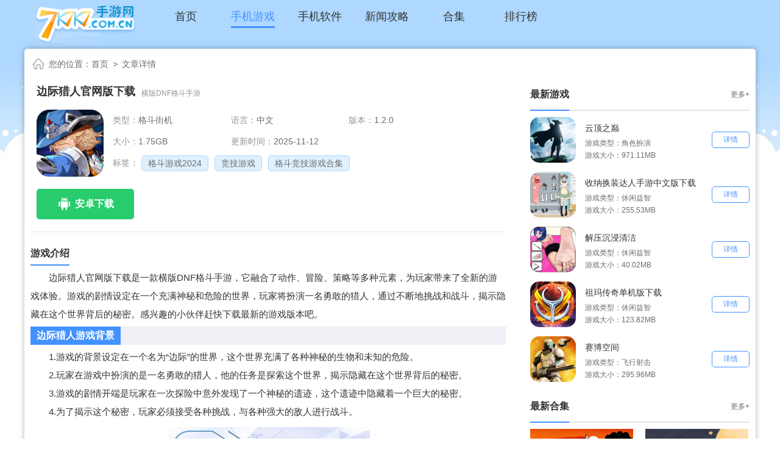

--- FILE ---
content_type: text/html; charset=UTF-8
request_url: https://www.7k7k7.com.cn/games/119577.html
body_size: 7780
content:

<!DOCTYPE html>
<html>
<head>
    <meta charset="UTF-8">
    <meta http-equiv="X-UA-Compatible" content="IE=edge">
    <meta name="viewport" content="width=device-width, initial-scale=1.0">
            <title>边际猎人官网版下载-边际猎人安卓版游戏下载_7k7k7游戏网</title>
        <meta name="keywords" content="边际猎人官网版下载下载"/>
    <meta name="description" content="边际猎人官网版下载是一款横版DNF格斗手游，它融合了动作、冒险、策略等多种元素，为玩家带来了全新的游戏体验。游戏的剧情设定在一个充满神秘和危险的世界，玩家将扮演一名勇敢的猎人，通过不断地挑战和战斗，揭示隐藏在这个世界背后的秘密。感兴趣的小伙伴赶快下载最新的游戏版本吧。"/>
    <meta http-equiv="Cache-Control" content="no-transform"/>
    <meta http-equiv="Cache-Control" content="no-siteapp"/>
    <meta name="mobile-agent" content="format=html5;url=https://m.7k7k7.com.cn/games/119577.html">
    <meta name="mobile-agent" content="format=xhtml;url=https://m.7k7k7.com.cn/games/119577.html">
    <link rel="stylesheet" href="/page/css/base.css">
    <script src="/page/js/jq1.9.js"></script>
    <script src="/page/js/lazyload.js"></script>
    <script src="/page/js/Slide.js"></script>
    <script type="text/javascript" src="/page/js/trick.js"></script>
    <script type="application/ld+json">
    {
        "@context":"https://ziyuan.baidu.com/contexts/cambrian.jsonld",
        "@id": "https://www.7k7k7.com.cn/games/119577.html",
        "title": "边际猎人官网版下载-边际猎人安卓版游戏下载",
        "description": "边际猎人官网版下载是一款横版DNF格斗手游，它融合了动作、冒险、策略等多种元素，为玩家带来了全新的游戏体验。游戏的剧情设定在一个充满神秘和危险的世界，玩家将扮演一名勇敢的猎人，通过不断地挑战和战斗，揭示隐藏在这个世界背后的秘密。感兴趣的小伙伴赶快下载最新的游戏版本吧。",
        "images":[
                                "https://img.7k7k7.com.cn/uploads/images/img/2023/1122/1700618174874036.jpg",                           "https://img.7k7k7.com.cn/uploads/images/img/2023/1122/1700618175378813.jpg",                           "https://img.7k7k7.com.cn/uploads/images/img/2023/1122/1700618175182987.jpg",                           "https://img.7k7k7.com.cn/uploads/images/img/2023/1122/1700618175339541.jpg",                           "https://img.7k7k7.com.cn/uploads/images/img/2023/1122/1700618175295289.jpg"                ],
        "upDate": "2025-11-12T18:19:10",
        "data": {
            "WebPage":{
                "pcUrl":"https://www.7k7k7.com.cn/games/119577.html",
                "wapUrl":"https://m.7k7k7.com.cn/games/119577.html",
                "fromSrc":"7k7k7游戏网"
            }
        }
    }
    </script>
    </head>
<body>
<!-- 头部 -->
    
<script src="/page/js/device.js"></script>
<script type="text/javascript">
    if (device.mobile()) {
        var u = window.location.href;
        if (/www/.test(u)) {
            u = u.replace(/:\/\/www./g, "://m.")
        } else {
            u = u.replace(/:\/\/shouyou./g, "://m.")
        }
        if (window.location.href !== u) {
            window.location = u;
        }
    }
</script>
<!-- 头部 -->
<div class="header-warp">
    <div class="header-top">
        <div class="center">
            <a href="/" class="logo"><img data-original="/page/images/logo.png" alt=""></a>
            <ul class="nav">
                
                <li><a href="https://www.7k7k7.com.cn/">首页</a></li>
                
                
                <li class="on"><a href="https://www.7k7k7.com.cn/game/">手机游戏</a></li>
                
                
                <li><a href="https://www.7k7k7.com.cn/soft/">手机软件</a></li>
                
                
                <li><a href="https://www.7k7k7.com.cn/gl/">新闻攻略</a></li>
                
                
                <li><a href="https://www.7k7k7.com.cn/hj/">合集</a></li>
                
                
                <li><a href="https://www.7k7k7.com.cn/phb/">排行榜</a></li>
                
            </ul>
        </div>
    </div>
</div>
<!-- 内容 -->
<div class="comment bjfff">
    <div class="crumb">
        <i class="icoimg"></i>
        您的位置：<a href="/">首页</a> <span> &gt; </span><a>文章详情</a>
    </div>
    <div class="clear">
        <div class="ContL fl">
            <!--标签 -->
            <div class="bqinfor">
                <div class="name">
                    <h1 class="h1">边际猎人官网版下载</h1>
                    <span>横版DNF格斗手游</span>
                </div>
                <div class="topitem">
                    <div class="infor">
                        <div class="labbox">
                            <div class="img"><img data-original="https://img.7k7k7.com.cn/uploads/images/ico/2023/1122/1700618179873673.png" alt="边际猎人官网版下载">
                            </div>
                            <div class="text">
                                <p>类型：<span>格斗街机</span></p>
                                <p>语言：<span>中文</span></p>
                                <p>版本：<span>1.2.0</span></p>
                                <p>大小：<span>1.75GB</span></p>
                                <p>更新时间：<span>2025-11-12</span></p>
                                <p class="last">标签：
                                    <u>
                                                                                    <a href="https://www.7k7k7.com.cn/hj/gdyxhj.html" target="_blank">格斗游戏2024</a>
                                                                                    <a href="https://www.7k7k7.com.cn/hj/jjyxhj.html" target="_blank">竞技游戏</a>
                                                                                    <a href="https://www.7k7k7.com.cn/hj/gdjjyxhj.html" target="_blank">格斗竞技游戏合集</a>
                                                                            </u>
                                </p>
                            </div>
                        </div>
                    </div>
                </div>
                <div class="downbtnbox">
                                                                        <a href="https://dl.byhh.net/17_296671" target="_blank" class="btn anzhuo" onclick="downcount('game',119577)"><i class="icoimg "></i>安卓下载</a>
                                                            </div>
            </div>

            <div class="cont9">
                <div class="title_h">
                    <div class="bt2">游戏介绍</div>
                </div>
                <!-- 正文 -->
                <div class="news_center h3box">
                    <p style="text-indent:2em;">
	边际猎人官网版下载是一款横版DNF格斗手游，它融合了动作、冒险、策略等多种元素，为玩家带来了全新的游戏体验。游戏的剧情设定在一个充满神秘和危险的世界，玩家将扮演一名勇敢的猎人，通过不断地挑战和战斗，揭示隐藏在这个世界背后的秘密。感兴趣的小伙伴赶快下载最新的游戏版本吧。
</p>
<h3>
	边际猎人游戏背景
</h3>
<p style="text-indent:2em;">
	1.游戏的背景设定在一个名为“边际”的世界，这个世界充满了各种神秘的生物和未知的危险。
</p>
<p style="text-indent:2em;">
	2.玩家在游戏中扮演的是一名勇敢的猎人，他的任务是探索这个世界，揭示隐藏在这个世界背后的秘密。
</p>
<p style="text-indent:2em;">
	3.游戏的剧情开端是玩家在一次探险中意外发现了一个神秘的遗迹，这个遗迹中隐藏着一个巨大的秘密。
</p>
<p style="text-indent:2em;">
	4.为了揭示这个秘密，玩家必须接受各种挑战，与各种强大的敌人进行战斗。
</p>
<p align="center">
	<img src="https://img.7k7k7.com.cn/uploads/images/20231122/20231122095605_84555.jpg" width="333" height="500" alt="" />
</p>
<h3>
	边际猎人游戏设定
</h3>
<p style="text-indent:2em;">
	1.游戏的场景设计丰富多样，包括森林、沙漠、雪山等各种环境，每个场景都有其独特的风格和特点。
</p>
<p style="text-indent:2em;">
	2.游戏的美术风格采用了卡通渲染技术，色彩鲜艳，画面细腻，给人一种视觉上的享受。
</p>
<p style="text-indent:2em;">
	3.游戏的界面UI设计简洁明了，操作流畅，玩家可以快速掌握游戏的各种功能。
</p>
<p style="text-indent:2em;">
	4.游戏的角色美术设计独特，每个角色都有其独特的外观和技能，给玩家带来了丰富的选择。
</p>
<h3>
	边际猎人游戏说明
</h3>
<p style="text-indent:2em;">
	1.游戏的玩法主要包括战斗、探索、升级等，玩家可以通过不断地挑战和战斗，提升自己的能力。
</p>
<p style="text-indent:2em;">
	2.游戏的可玩性非常高，玩家可以自由选择自己的角色和技能，通过不同的组合，创造出属于自己的战斗方式。
</p>
<p style="text-indent:2em;">
	3.游戏的好玩之处在于它的战斗系统，玩家可以通过灵活的操作，实现各种华丽的连招，给玩家带来了极高的战斗快感。
</p>
<p style="text-indent:2em;">
	4.游戏的探索元素也非常有趣，玩家可以通过探索各种神秘的遗迹和地点，发现隐藏在这个世界背后的秘密。
</p>
<h3>
	边际猎人游戏亮点
</h3>
<p style="text-indent:2em;">
	1.游戏的主要内容包括战斗、探索、升级等，玩家可以通过这些活动，提升自己的能力，揭示隐藏在这个世界背后的秘密。
</p>
<p style="text-indent:2em;">
	2.游戏中有各种各样的敌人和boss，每个敌人都有其独特的攻击方式和弱点，玩家需要通过不断的挑战和战斗，找出他们的弱点，才能成功击败他们。
</p>
<p style="text-indent:2em;">
	3.游戏中有各种各样的装备和道具，玩家可以通过收集和使用这些装备和道具，提升自己的战斗力。
</p>
<p style="text-indent:2em;">
	4.游戏中还有各种各样的任务和挑战，玩家可以通过完成这些任务和挑战，获得丰厚的奖励。
</p>
<h3>
	边际猎人游戏评价
</h3>
<p style="text-indent:2em;">
	《边际猎人》是一款非常有趣的游戏，它的世界观设定独特，场景设计丰富多样，角色美术设计独特，玩法多样，可玩性高。我在游戏中体验到了丰富的战斗乐趣，通过灵活的操作，实现了各种华丽的连招，给我带来了极高的战斗快感。同时，游戏的探索元素也非常有趣，我通过探索各种神秘的遗迹和地点，发现了许多隐藏在这个世界背后的秘密。总的来说，《边际猎人》是一款值得一试的游戏，我相信它会给你带来全新的游戏体验。
</p>                </div>
            </div>
            <!-- 导航 -->
            
<div class="cont6">   <div class="list">      <ul class="clear">         <li><a href="https://shouyou.7k7k7.com.cn/games/119576.html">上一篇：怒海雄心</a></li>         <li><a href="https://shouyou.7k7k7.com.cn/games/119578.html">下一篇：边际猎人</a></li>      </ul>   </div></div>
            <!--其他版本  -->
            

                 <div class="cont8">
                <div class="title_h">
                    <div class="bt">其他版本</div>
                </div>
                <ul class="list"><li><a href="https://shouyou.7k7k7.com.cn/games/119578.html" target="_blank" class="name"><img data-original="https://img.7k7k7.com.cn/uploads/images/ico/2023/1122/1700618179873673.png" alt="边际猎人">边际猎人</a><p>平台：安卓</p><p>大小：1.75GB</p><a href="https://shouyou.7k7k7.com.cn/games/119578.html" target="_blank" class="btn">查看</a></li></ul></div>
            <!-- 软件截图 -->
                            <div class="cont10">
                    <div class="title_h">
                        <div class="bt2">游戏截图</div>
                    </div>
                    <div class="pic-c ShotWrap">
                        <div class="snapShotWrap" id="snapShotWrap">
                            <a id="shotNext" class="snap-shot-btn next" title="下一张" href="javascript:void(0);"><i
                                        class="icoimg"></i></a>
                            <a id="shotPrev" class="snap-shot-btn prev" title="上一张" href="javascript:void(0);"><i
                                        class="icoimg"></i></a>
                            <ul class="snapShotCont">
                                                                    <li class="snopshot">
                                        <img src="https://img.7k7k7.com.cn/uploads/images/img/2023/1122/1700618174874036.jpg" alt="边际猎人官网版下载截图" title="边际猎人官网版下载截图"><span class="elementOverlays"></span>
                                    </li>
                                                                    <li class="snopshot">
                                        <img src="https://img.7k7k7.com.cn/uploads/images/img/2023/1122/1700618175378813.jpg" alt="边际猎人官网版下载截图" title="边际猎人官网版下载截图"><span class="elementOverlays"></span>
                                    </li>
                                                                    <li class="snopshot">
                                        <img src="https://img.7k7k7.com.cn/uploads/images/img/2023/1122/1700618175182987.jpg" alt="边际猎人官网版下载截图" title="边际猎人官网版下载截图"><span class="elementOverlays"></span>
                                    </li>
                                                                    <li class="snopshot">
                                        <img src="https://img.7k7k7.com.cn/uploads/images/img/2023/1122/1700618175339541.jpg" alt="边际猎人官网版下载截图" title="边际猎人官网版下载截图"><span class="elementOverlays"></span>
                                    </li>
                                                                    <li class="snopshot">
                                        <img src="https://img.7k7k7.com.cn/uploads/images/img/2023/1122/1700618175295289.jpg" alt="边际猎人官网版下载截图" title="边际猎人官网版下载截图"><span class="elementOverlays"></span>
                                    </li>
                                                            </ul>
                        </div>
                    </div>
                </div>
                        <!-- 相关合集 -->
            
<div class="cont4 switch_ck">
                        <div class="title_h">
                            <div class="bt2">相关合集</div>
                        </div>
                      <div class="switchlabe"><a class="lab on">格斗游戏2024</a><a class="lab">竞技游戏</a><a class="lab">格斗竞技游戏合集</a></div><div class="switchbox"><div class="switchitem ">   <div class="textbox">       <div class="bt">格斗游戏合集推荐2024 <span>【共<u>286</u>款游戏】</span></div>       <div class="tex">今天小编就给各位玩家推荐格斗游戏2024合集。格斗游戏是一种非常受欢迎的电子游戏类型。它们通常涉及两个或多个角色之间的互相打击。玩家可以选择自己喜欢的角色，并使用各种技能和招式来击败敌人。这种类型的游戏通常需要玩家掌握一定的技巧和战略，以便在游戏中获胜。格斗游戏的核心玩法是对战。通常，在游戏开始时，玩家会选择一个角色，并与其他角色对战。每个角色都有自己独特的技能和招式，玩家需要学习如何使用它们来打败敌人。在游戏中，玩家需要掌握不同的技巧和战略，例如如何躲避攻击、如何反击、如何使用特殊技能等。感兴趣的小伙伴就来本站下载吧~</div>   </div>   <div class="list">   <ul class="clear"><li> <div class="img"><img data-original="https://img.7k7k7.com.cn/uploads/images/ico/2025/0707/1751858866175426.png" alt=""></div> <div class="infor">    <a href="https://www.7k7k7.com.cn/games/165803/" target="_blank" class="name">jojox洛克人</a>    <a href="https://www.7k7k7.com.cn/games/165803/" target="_blank" class="btn">查看详情</a></div></li><li> <div class="img"><img data-original="https://img.7k7k7.com.cn/uploads/images/ico/2025/0707/1751857026501729.png" alt=""></div> <div class="infor">    <a href="https://www.7k7k7.com.cn/games/165796/" target="_blank" class="name">暴怒火柴人</a>    <a href="https://www.7k7k7.com.cn/games/165796/" target="_blank" class="btn">查看详情</a></div></li><li> <div class="img"><img data-original="https://img.7k7k7.com.cn/uploads/images/ico/2025/0705/1751699000359609.png" alt=""></div> <div class="infor">    <a href="https://www.7k7k7.com.cn/games/165715.html" target="_blank" class="name">火柴人忍者战斗</a>    <a href="https://www.7k7k7.com.cn/games/165715.html" target="_blank" class="btn">查看详情</a></div></li><li> <div class="img"><img data-original="https://img.7k7k7.com.cn/uploads/images/ico/2025/0704/1751594233948687.png" alt=""></div> <div class="infor">    <a href="https://www.7k7k7.com.cn/games/165594/" target="_blank" class="name">侍魂5</a>    <a href="https://www.7k7k7.com.cn/games/165594/" target="_blank" class="btn">查看详情</a></div></li><li> <div class="img"><img data-original="https://img.7k7k7.com.cn/uploads/images/ico/2025/0703/1751530349293926.jpg" alt=""></div> <div class="infor">    <a href="https://www.7k7k7.com.cn/games/165562.html" target="_blank" class="name">jojo全明星乱斗</a>    <a href="https://www.7k7k7.com.cn/games/165562.html" target="_blank" class="btn">查看详情</a></div></li><li> <div class="img"><img data-original="https://img.7k7k7.com.cn/uploads/images/ico/2025/0703/1751525526762576.png" alt=""></div> <div class="infor">    <a href="https://www.7k7k7.com.cn/games/165545/" target="_blank" class="name">动漫大乱斗</a>    <a href="https://www.7k7k7.com.cn/games/165545/" target="_blank" class="btn">查看详情</a></div></li>   </ul></div></div><div class="switchitem  hide">   <div class="textbox">       <div class="bt">竞技游戏合集推荐 <span>【共<u>279</u>款游戏】</span></div>       <div class="tex">今天小编就给各位玩家推荐竞技游戏合集。让人感到热血四射的多人竞技游戏都可以在这里畅玩，开狂野冒险，所有的武器道具都能够为你所用，非常劲爆的格斗玩法可以给每个玩家带来最为爽快的格斗体验，不断增强自身战力，成为这个竞技场之中最优秀的展示，让你更有机会达成自己终极目标，随着游戏种种战斗场景的开放，越来越多的冒险将在这里开启，所有玩法的吸引力都会是令人难忘的，还有就是全新篇章内容的解锁，参与进去就可以创造出巅峰荣耀啦，登录的奖励也记得要按时领取，否则就会过期作废掉，快来这里随心所欲的畅玩一番来吧！感兴趣的小伙伴就来本站下载吧~</div>   </div>   <div class="list">   <ul class="clear"><li> <div class="img"><img data-original="https://img.7k7k7.com.cn/uploads/images/ico/2025/0526/1748268414779564.png" alt=""></div> <div class="infor">    <a href="https://www.7k7k7.com.cn/games/162549.html" target="_blank" class="name">2k篮球生涯模拟器</a>    <a href="https://www.7k7k7.com.cn/games/162549.html" target="_blank" class="btn">查看详情</a></div></li><li> <div class="img"><img data-original="https://img.7k7k7.com.cn/uploads/images/ico/2025/0526/1748267998357141.png" alt=""></div> <div class="infor">    <a href="https://www.7k7k7.com.cn/games/162548/" target="_blank" class="name">极限挑战自行车1</a>    <a href="https://www.7k7k7.com.cn/games/162548/" target="_blank" class="btn">查看详情</a></div></li><li> <div class="img"><img data-original="https://img.7k7k7.com.cn/uploads/images/ico/2025/0526/1748266873902885.jpg" alt=""></div> <div class="infor">    <a href="https://www.7k7k7.com.cn/games/162544.html" target="_blank" class="name">一球入魂</a>    <a href="https://www.7k7k7.com.cn/games/162544.html" target="_blank" class="btn">查看详情</a></div></li><li> <div class="img"><img data-original="https://img.7k7k7.com.cn/uploads/images/ico/2025/0526/1748265460395258.png" alt=""></div> <div class="infor">    <a href="https://www.7k7k7.com.cn/games/162541/" target="_blank" class="name">乒乓球高高手</a>    <a href="https://www.7k7k7.com.cn/games/162541/" target="_blank" class="btn">查看详情</a></div></li><li> <div class="img"><img data-original="https://img.7k7k7.com.cn/uploads/images/ico/2025/0526/1748264538509756.png" alt=""></div> <div class="infor">    <a href="https://www.7k7k7.com.cn/games/162539/" target="_blank" class="name">奇怪的击球</a>    <a href="https://www.7k7k7.com.cn/games/162539/" target="_blank" class="btn">查看详情</a></div></li><li> <div class="img"><img data-original="https://img.7k7k7.com.cn/uploads/images/ico/2025/0526/1748263994214537.jpg" alt=""></div> <div class="infor">    <a href="https://www.7k7k7.com.cn/games/162537.html" target="_blank" class="name">高山滑雪模拟器</a>    <a href="https://www.7k7k7.com.cn/games/162537.html" target="_blank" class="btn">查看详情</a></div></li>   </ul></div></div><div class="switchitem  hide">   <div class="textbox">       <div class="bt">格斗竞技游戏合集 <span>【共<u>678</u>款游戏】</span></div>       <div class="tex">格斗竞技游戏是一款让玩家们可以在游戏中感受激燃的战斗的游戏，在这些游戏中玩家们需要和对手进行一对一的竞技比拼，每个角色都有独一无二的战斗技巧和战斗招式，玩家们需要熟练的操作，展开精彩的对决竞技，想要竞技格斗的小伙伴们快来一战吧！</div>   </div>   <div class="list">   <ul class="clear"><li> <div class="img"><img data-original="https://img.7k7k7.com.cn/uploads/images/ico/2025/0704/1751594233948687.png" alt=""></div> <div class="infor">    <a href="https://www.7k7k7.com.cn/games/165594/" target="_blank" class="name">侍魂5</a>    <a href="https://www.7k7k7.com.cn/games/165594/" target="_blank" class="btn">查看详情</a></div></li><li> <div class="img"><img data-original="https://img.7k7k7.com.cn/uploads/images/ico/2025/0623/1750683006484127.jpg" alt=""></div> <div class="infor">    <a href="https://www.7k7k7.com.cn/games/164755/" target="_blank" class="name">兽人竞技场</a>    <a href="https://www.7k7k7.com.cn/games/164755/" target="_blank" class="btn">查看详情</a></div></li><li> <div class="img"><img data-original="https://img.7k7k7.com.cn/uploads/images/ico/2025/0621/1750467621128509.png" alt=""></div> <div class="infor">    <a href="https://www.7k7k7.com.cn/games/164573.html" target="_blank" class="name">武士荣耀时代</a>    <a href="https://www.7k7k7.com.cn/games/164573.html" target="_blank" class="btn">查看详情</a></div></li><li> <div class="img"><img data-original="https://img.7k7k7.com.cn/uploads/images/ico/2025/0620/1750390076285067.png" alt=""></div> <div class="infor">    <a href="https://www.7k7k7.com.cn/games/164501/" target="_blank" class="name">摆烂小游戏</a>    <a href="https://www.7k7k7.com.cn/games/164501/" target="_blank" class="btn">查看详情</a></div></li><li> <div class="img"><img data-original="https://img.7k7k7.com.cn/uploads/images/ico/2025/0613/1749797010718999.jpg" alt=""></div> <div class="infor">    <a href="https://www.7k7k7.com.cn/games/163964.html" target="_blank" class="name">守护之拳</a>    <a href="https://www.7k7k7.com.cn/games/163964.html" target="_blank" class="btn">查看详情</a></div></li><li> <div class="img"><img data-original="https://img.7k7k7.com.cn/uploads/images/ico/2025/0610/1749520290495796.png" alt=""></div> <div class="infor">    <a href="https://www.7k7k7.com.cn/games/163602/" target="_blank" class="name">功夫大师</a>    <a href="https://www.7k7k7.com.cn/games/163602/" target="_blank" class="btn">查看详情</a></div></li>   </ul></div></div></div></div>
            <!-- 相关文章 -->
            

                <div class="cont11">
                    <div class="title_h">
                        <div class="bt2">相关文章</div>
                    </div> <div class="list1 clear"><a href="https://www.7k7k7.com.cn/gl/17928.html" target="_blank" class="item"><img data-original="https://img.7k7k7.com.cn/uploads/images/thumb/2024/0320/1710898879147.jpg" alt=""><div class="infor"><div class="name">《漫蛙》在线免登录网址分享</div><p>漫蛙manwa漫画是现在年轻人必不可少的看漫画软件之一，不少</p></div></a><a href="https://www.7k7k7.com.cn/gl/20309.html" target="_blank" class="item"><img data-original="https://img.7k7k7.com.cn/uploads/images/thumb/2024/1203/1733193202339.jpg" alt=""><div class="infor"><div class="name">《第五人格》入殓师怎么玩</div><p>第五人格入殓师怎么玩？第五人格是一款非常好玩的冒险竞技类游戏</p></div></a> </div><div class="list2 clear"><ul class="clear"><li><a href="https://www.7k7k7.com.cn/gl/20308.html" target="_blank">《新月同行》六星角色介绍</a><span class="time">12-03</span></li><li><a href="https://www.7k7k7.com.cn/gl/20307.html" target="_blank">《永劫无间》崔三娘教学分享</a><span class="time">12-03</span></li><li><a href="https://www.7k7k7.com.cn/gl/20306.html" target="_blank">《微信》PC版4.0.1内测更新</a><span class="time">12-02</span></li><li><a href="https://www.7k7k7.com.cn/gl/20305.html" target="_blank">《地下城与勇士：起源》60级史诗手炮纳罗时空装备图鉴</a><span class="time">12-02</span></li><li><a href="https://www.7k7k7.com.cn/gl/20304.html" target="_blank">《阴阳师》结界卡怎么获取</a><span class="time">12-02</span></li><li><a href="https://www.7k7k7.com.cn/gl/20303.html" target="_blank">《造梦西游4》萌新主线装备</a><span class="time">11-29</span></li><li><a href="https://www.7k7k7.com.cn/gl/20302.html" target="_blank">《金铲铲之战》11月28日版本更新公告</a><span class="time">11-28</span></li><li><a href="https://www.7k7k7.com.cn/gl/20301.html" target="_blank">《王者荣耀》联动奥特曼</a><span class="time">11-28</span></li><li><a href="https://www.7k7k7.com.cn/gl/20300.html" target="_blank">《崩坏星穹铁道》十万个冷知识成就获得攻略</a><span class="time">11-15</span></li><li><a href="https://www.7k7k7.com.cn/gl/20299.html" target="_blank">《崩坏星穹铁道》不存在的记忆成就获得攻略</a><span class="time">11-15</span></li></ul></div></div>
        </div>
        <div class="ContR fr">
                            <!-- 最新游戏 -->
                
    <div class="ritem ritem2">
        <div class="title_h">
            <div class="bt">最新游戏</div>
            <a href="https://www.7k7k7.com.cn/game/" target="_blank" class="more">更多+</a>
        </div>
        <ul class="list">
                            <li>
                    <a href="https://www.7k7k7.com.cn/games/104084/" target="_blank" class="img"><img data-original="https://img.7k7k7.com.cn/uploads/images/ico/2023/0509/1683626115565430.png" alt=""></a>
                    <div class="infor">
                        <a href="https://www.7k7k7.com.cn/games/104084/" target="_blank" class="name">云顶之巅</a>
                        <p>游戏类型：角色扮演</p>
                        <p>游戏大小：971.11MB</p>
                    </div>
                    <a href="https://www.7k7k7.com.cn/games/104084/" target="_blank" class="btn">详情</a>
                </li>
                            <li>
                    <a href="https://www.7k7k7.com.cn/games/102849.html" target="_blank" class="img"><img data-original="https://img.7k7k7.com.cn/uploads/images/ico/2023/0417/1681700868771922.jpg" alt=""></a>
                    <div class="infor">
                        <a href="https://www.7k7k7.com.cn/games/102849.html" target="_blank" class="name">收纳换装达人手游中文版下载</a>
                        <p>游戏类型：休闲益智</p>
                        <p>游戏大小：255.53MB</p>
                    </div>
                    <a href="https://www.7k7k7.com.cn/games/102849.html" target="_blank" class="btn">详情</a>
                </li>
                            <li>
                    <a href="https://www.7k7k7.com.cn/games/168823/" target="_blank" class="img"><img data-original="https://img.7k7k7.com.cn/uploads/images/ico/2025/0825/1756103597272733.png" alt=""></a>
                    <div class="infor">
                        <a href="https://www.7k7k7.com.cn/games/168823/" target="_blank" class="name">解压沉浸清洁</a>
                        <p>游戏类型：休闲益智</p>
                        <p>游戏大小：40.02MB</p>
                    </div>
                    <a href="https://www.7k7k7.com.cn/games/168823/" target="_blank" class="btn">详情</a>
                </li>
                            <li>
                    <a href="https://www.7k7k7.com.cn/games/113263/" target="_blank" class="img"><img data-original="https://img.7k7k7.com.cn/uploads/images/ico/2023/0908/1694158871159234.jpg" alt=""></a>
                    <div class="infor">
                        <a href="https://www.7k7k7.com.cn/games/113263/" target="_blank" class="name">祖玛传奇单机版下载</a>
                        <p>游戏类型：休闲益智</p>
                        <p>游戏大小：123.82MB</p>
                    </div>
                    <a href="https://www.7k7k7.com.cn/games/113263/" target="_blank" class="btn">详情</a>
                </li>
                            <li>
                    <a href="https://www.7k7k7.com.cn/games/124354/" target="_blank" class="img"><img data-original="https://img.7k7k7.com.cn/uploads/images/ico/2024/0111/1704955725243142.jpg" alt=""></a>
                    <div class="infor">
                        <a href="https://www.7k7k7.com.cn/games/124354/" target="_blank" class="name">赛博空间</a>
                        <p>游戏类型：飞行射击</p>
                        <p>游戏大小：295.96MB</p>
                    </div>
                    <a href="https://www.7k7k7.com.cn/games/124354/" target="_blank" class="btn">详情</a>
                </li>
                    </ul>
    </div>

                                        <!-- 最新游戏 -->
                

                        <!-- 游戏合集 -->
            
    <div class="ritem ritem5">
        <div class="title_h">
            <div class="bt">最新合集</div>
            <a href="/hj/" target="_blank" class="more">更多+</a>
        </div>
        <div class="list">
            <ul class="clear">
                                    <li><a href="https://www.7k7k7.com.cn/hj/shyxhj.html" target="_blank"><img data-original="https://img.7k7k7.com.cn/uploads/images/ico/2023/0613/1686619743662190.png" alt="">
                            <p class="name">神话游戏合集推荐</p>
                        </a></li>
                                    <li><a href="https://www.7k7k7.com.cn/hj/zhuijiyxhj.html" target="_blank"><img data-original="https://img.7k7k7.com.cn/uploads/images/ico/2023/0506/1683336566524857.png" alt="">
                            <p class="name">追击游戏合集推荐</p>
                        </a></li>
                                    <li><a href="https://www.7k7k7.com.cn/hj/zzyxhj.html" target="_blank"><img data-original="https://img.7k7k7.com.cn/uploads/images/ico/2022/1214/1670981012813506.png" alt="">
                            <p class="name">转职游戏合集推荐</p>
                        </a></li>
                                    <li><a href="https://www.7k7k7.com.cn/hj/mnfwydyxhj.html" target="_blank"><img data-original="https://img.7k7k7.com.cn/uploads/images/ico/2023/0203/1675387486512871.png" alt="">
                            <p class="name">模拟服务员的游戏合集推荐</p>
                        </a></li>
                                    <li><a href="https://www.7k7k7.com.cn/hj/yueyuyxhj.html" target="_blank"><img data-original="https://img.7k7k7.com.cn/uploads/images/ico/2024/0826/1724640192334345.jpg" alt="">
                            <p class="name">越狱游戏合集</p>
                        </a></li>
                                    <li><a href="https://www.7k7k7.com.cn/hj/pltcyxhj.html" target="_blank"><img data-original="https://img.7k7k7.com.cn/uploads/images/ico/2024/0117/1705482668205332.jpg" alt="">
                            <p class="name">爬楼题材游戏合集推荐2024</p>
                        </a></li>
                            </ul>
        </div>
    </div>

        </div>
    </div>
</div>
<div class="fotter-warp">
    <div class="center">
        <p>
            <a href="https://beian.miit.gov.cn/" target="_blank" rel="nofollow">晋ICP备2023022329号-2</a>
            联系邮箱：x7k7k7@126.com
        </p>
        <p>Copyright &copy; 2022 7k7k7手游网 All Rights Reserved.</p>
    </div>
</div>
<script src="/page/js/base.js"></script>
<script src="/page/js/link2.js"></script>


<script src="/page/js/pic_show.js"></script>
<script type="text/javascript" src="/page/js/viewscount.js"></script>
<script type="text/javascript">viewscount('game', 119577)</script>
</body>
</html>

--- FILE ---
content_type: text/html; charset=UTF-8
request_url: https://www.7k7k7.com.cn/api/countviews?type=game&id=119577
body_size: 69
content:

{"msg":""}

--- FILE ---
content_type: text/css
request_url: https://www.7k7k7.com.cn/page/css/base.css
body_size: 8983
content:
@charset "UTF-8";
/* CSS Document */
/*基础部分*/
body, h1, h2, h3, h4, h5, h6, p, ul, ol, li, input, select, textarea, div, table, td, th, tr, dt, dd, dl { margin: 0; padding: 0; }

ul, ol { list-style: none; }

em, i { font-style: normal; }

table { border-spacing: 0; border-collapse: collapse; margin: inherit; }

img { border: none; vertical-align: middle; }

input, select, button { vertical-align: middle; outline: none; }

a { text-decoration: none; color: #333; }

a:hover { color: #4292ff; }

body { min-width: 1200px; font-family: "PingFang SC","微软雅黑",STHeiti,'Microsoft YaHei',Helvetica,Arial,sans-serif; outline: 0; background: #fff; color: #333; font-size: 14px; }

.fl { float: left; }

.fr { float: right; }

.hide { display: none; }

.bg_fff { background: #fff; }

.mbt20 { margin-bottom: 20px !important; }

.mt0 { margin: 0px !important; }

.padtb30 { padding: 30px 0; }

.mt-15 { margin-top: -15px; }

.mt25 { margin-top: 25px; }

.clear:before, .clear:after { content: ''; display: block; clear: both; }

.gray { -webkit-filter: grayscale(100%); -moz-filter: grayscale(1); -ms-filter: grayscale(100%); -o-filter: grayscale(100%); filter: grayscale(100%); -webkit-filter: gray; filter: gray; }

.center { width: 1200px; margin: 0 auto; position: relative; }

.icoimg { background: url("../images/icoimg.png") no-repeat center; }

body { background: url("../images/bj.png") no-repeat center top #fff; }

.header-warp .header-top { height: 80px; }

.header-warp .header-top .logo { width: 190px; height: 76px; display: block; float: left; }

.header-warp .header-top .logo img { width: 100%; height: 100%; display: block; }

.header-warp .header-top .nav { height: 55px; line-height: 55px; float: left; width: 980px; padding-left: 20px; font-size: 18px; }

.header-warp .header-top .nav li { float: left; width: 110px; text-align: center; }

.header-warp .header-top .nav li a { position: relative; display: inline-block; }

.header-warp .header-top .nav li a::after { width: 100%; height: 3px; background: #4292ff; content: ''; display: none; position: absolute; bottom: 9px; left: 0; }

.header-warp .header-top .nav li a:hover::after { display: block; }

.header-warp .header-top .nav .on a { color: #4292ff; }

.header-warp .header-top .nav .on a::after { display: block; }

.fotter-warp { background: #343434; padding: 20px 0; color: #979797; text-align: center; line-height: 30px; }

.fotter-warp a { color: #979797; }

.fotter-warp a[href]:hover { color: #fff; }

.fotter-warp .p_a span { padding: 0 10px; }

/* 首页的内容*/
.comment { min-height: calc(100vh - 240px); width: 1200px; margin: 0 auto; }

.comment .Indextitle { height: 55px; line-height: 55px; display: block; border-bottom: 1px solid #e5e5e5; }

.comment .Indextitle .bt { float: left; font-weight: bold; font-size: 18px; width: 200px; }

.comment .Indextitle .bt i { display: inline-block; vertical-align: middle; margin: -2px 5px 0 0; }

.comment .Indextitle .bt .ico1 { width: 41px; height: 28px; background-position: 0px -1px; }

.comment .Indextitle .bt .ico2 { width: 31px; height: 31px; background-position: -50px 0px; }

.comment .Indextitle .bt .ico3 { margin-top: -6px; width: 28px; height: 28px; background-position: -89px 0px; }

.comment .Indextitle .switch { float: left; width: 960px; }

.comment .Indextitle .switch .switchlabe { float: right; }

.comment .Indextitle .switch .switchlabe .lab { cursor: pointer; float: left; margin-right: 20px; }

.comment .Indextitle .switch .switchlabe .on { color: #4292ff; }

.comment .Indextitle .switchmore { float: right; font-size: 12px; }

.comment .Indextitle .switchmore a { color: #979797; }

.comment .Indextitle .switchmore a:hover { color: #4292ff; }

.comment .Index1 { background: #fff; border-radius: 5px; box-shadow: 0px 0px 20px rgba(0, 0, 0, 0.3); padding: 30px 20px 15px; margin-bottom: 30px; }

.comment .Index1 .list { overflow: hidden; }

.comment .Index1 .list li { float: left; width: 125px; padding: 0 10px; }

.comment .Index1 .list li a { display: block; width: 100%; }

.comment .Index1 .list li a img { width: 100%; height: 125px; border-radius: 15px; overflow: hidden; }

.comment .Index1 .list li a p { height: 55px; line-height: 55px; text-align: center; overflow: hidden; font-size: 16px; }

.comment .Index1 .lis_p { overflow: hidden; padding: 10px 0 5px 10px; height: 35px; line-height: 35px; }

.comment .Index1 .lis_p .bt { width: 115px; float: left; text-align: center; border-radius: 5px; color: #fff; background: #4292ff; }

.comment .Index1 .lis_p p { float: left; width: 1035px; overflow: hidden; height: 35px; }

.comment .Index1 .lis_p p a { margin-left: 20px; display: inline-block; }

.comment .Index1 .lis_p + .lis_p .bt { background: #00cc66; }

.comment .Index2 { padding-bottom: 10px; }

.comment .Index2 .Index2-1 { width: 430px; }

.comment .Index2 .Index2-1 .lunbox { height: 270px; width: 100%; overflow: hidden; position: relative; margin-bottom: 20px; }

.comment .Index2 .Index2-1 .lunbox:hover .prev .next { display: block; }

.comment .Index2 .Index2-1 .lunbox .bd ul li { width: 430px; height: 270px; display: block; position: relative; }

.comment .Index2 .Index2-1 .lunbox .bd ul li img { display: block; height: 270px; width: 430px; color: #fff; }

.comment .Index2 .Index2-1 .lunbox .bd ul li p { width: 100%; height: 40px; line-height: 40px; overflow: hidden; position: absolute; left: 0px; bottom: 0px; background: rgba(0, 0, 0, 0.8); }

.comment .Index2 .Index2-1 .lunbox .bd ul li p span { width: 250px; padding: 0 20px; color: #fff; overflow: hidden; white-space: nowrap; text-overflow: ellipsis; font-size: 12px; letter-spacing: 1px; display: block; }

.comment .Index2 .Index2-1 .lunbox .bd ul li p span:hover { color: #4292ff; }

.comment .Index2 .Index2-1 .lunbox .hd { right: 10px; bottom: 15px; position: absolute; height: 10px; overflow: hidden; text-indent: 100em; }

.comment .Index2 .Index2-1 .lunbox .hd ul li { float: left; height: 10px; width: 10px; background: #fff; margin: 0 6px; }

.comment .Index2 .Index2-1 .lunbox .hd ul .on { background: #4292ff; }

.comment .Index2 .Index2-1 .lunbox .prev, .comment .Index2 .Index2-1 .lunbox .next { width: 30px; height: 50px; position: absolute; top: 50%; margin-top: -25px; display: block; background: rgba(0, 0, 0, 0.5); filter: progid:DXImageTransform.Microsoft.gradient(startColorstr=#B2000000,endColorstr=#B2000000); color: #fff; text-align: center; line-height: 50px; cursor: pointer; font-size: 20px; font-weight: bold; font-family: Serif; }

.comment .Index2 .Index2-1 .lunbox .prev { left: 10px; }

.comment .Index2 .Index2-1 .lunbox .next { right: 10px; }

.comment .Index2 .Index2-1 .item .title { height: 30px; line-height: 30px; overflow: hidden; }

.comment .Index2 .Index2-1 .item .title .bt { font-size: 16px; }

.comment .Index2 .Index2-1 .item .title .bt i { display: inline-block; vertical-align: middle; width: 20px; height: 23px; background-position: -125px -3px; margin: 0 5px 0 0; }

.comment .Index2 .Index2-1 .item .list { width: 100%; overflow: hidden; }

.comment .Index2 .Index2-1 .item .list ul { width: 110%; }

.comment .Index2 .Index2-1 .item .list li { float: left; width: 80px; margin: 10px 36px 0 0; }

.comment .Index2 .Index2-1 .item .list li img { width: 80px; height: 80px; border-radius: 15px; display: block; }

.comment .Index2 .Index2-1 .item .list li p { height: 35px; line-height: 35px; overflow: hidden; text-align: center; }

.comment .Index2 .Index2-2 { width: 360px; padding: 0 40px; }

.comment .Index2 .Index2-2 .bt_h { height: 30px; width: 100%; overflow: hidden; }

.comment .Index2 .Index2-2 .bt_h a { display: block; float: left; height: 24px; line-height: 24px; position: relative; font-size: 18px; margin-right: 30px; cursor: pointer; color: #333; }

.comment .Index2 .Index2-2 .bt_h a::after { display: none; position: absolute; left: 0; width: 100%; bottom: -5px; height: 3px; background: #4292ff; content: ''; border-radius: 5px; }

.comment .Index2 .Index2-2 .bt_h .on { font-weight: bold; cursor: pointer; }

.comment .Index2 .Index2-2 .bt_h .on::after { display: block; }

.comment .Index2 .Index2-2 .list { padding: 10px 0; border-bottom: 1px dashed #e5e5e5; }

.comment .Index2 .Index2-2 .list:last-child { padding-bottom: 0; border: none; }

.comment .Index2 .Index2-2 .list li { height: 20px; line-height: 20px; padding: 8px 0; }

.comment .Index2 .Index2-2 .list li .bt { display: block; float: left; width: 84px; overflow: hidden; }

.comment .Index2 .Index2-2 .list li img { display: block; float: left; width: 20px; height: 20px; border-radius: 2px; margin-right: 5px; }

.comment .Index2 .Index2-2 .list li .tex { float: left; display: block; width: 200px; overflow: hidden; white-space: nowrap; text-overflow: ellipsis; }

.comment .Index2 .Index2-2 .list li .time { float: right; color: #666; }

.comment .Index2 .Index2-3 { width: 330px; }

.comment .Index2 .Index2-3 .title { height: 30px; overflow: hidden; }

.comment .Index2 .Index2-3 .title .bt { float: left; height: 24px; line-height: 24px; position: relative; font-size: 18px; font-weight: bold; }

.comment .Index2 .Index2-3 .title .bt::after { display: block; position: absolute; left: 0; width: 100%; bottom: -5px; height: 3px; background: #4292ff; content: ''; border-radius: 5px; }

.comment .Index2 .Index2-3 .list { padding: 10px 0 0 0; }

.comment .Index2 .Index2-3 .list a { display: block; overflow: hidden; line-height: 35px; height: 35px; white-space: nowrap; text-overflow: ellipsis; }

.comment .Index3 { padding-bottom: 10px; }

.comment .Index3 .list { width: 100%; padding-top: 10px; overflow: hidden; }

.comment .Index3 .list ul { width: 110%; }

.comment .Index3 .list ul li { text-align: center; float: left; width: 115px; padding: 15px 40px 0 0; }

.comment .Index3 .list ul li img { width: 115px; height: 115px; border-radius: 15px; display: block; overflow: hidden; }

.comment .Index3 .list ul li p { height: 25px; line-height: 25px; overflow: hidden; width: 100%; padding-top: 10px; }

.comment .Index3 .list ul li span { font-size: 12px; height: 20px; line-height: 20px; overflow: hidden; display: block; color: #666; }

.comment .Index4 { padding-bottom: 10px; }

.comment .Index4 .list { margin-top: 20px; position: relative; }

.comment .Index4 .list .bd li { float: left; width: 225px; margin-right: 19px; display: block; }

.comment .Index4 .list .bd li .img { width: 225px; height: 150px; display: block; overflow: hidden; }

.comment .Index4 .list .bd li .img img { width: 100%; height: 100%; object-fit: cover; display: block; }

.comment .Index4 .list .bd li .name { display: block; height: 25px; line-height: 25px; font-size: 16px; padding-top: 10px; overflow: hidden; white-space: nowrap; text-overflow: ellipsis; }

.comment .Index4 .list .bd li .tex { display: flex; overflow: hidden; height: 20px; line-height: 20px; color: #666; }

.comment .Index4 .list .bd li .tex p { flex: 1; overflow: hidden; white-space: nowrap; text-overflow: ellipsis; margin-right: 10px; }

.comment .Index4 .list .prev, .comment .Index4 .list .next { width: 30px; height: 50px; position: absolute; top: 50%; margin-top: -45px; display: none; background: rgba(0, 0, 0, 0.5); filter: progid:DXImageTransform.Microsoft.gradient(startColorstr=#B2000000,endColorstr=#B2000000); color: #fff; text-align: center; line-height: 50px; cursor: pointer; font-size: 20px; font-weight: bold; font-family: Serif; }

.comment .Index4 .list .prev { left: 0px; }

.comment .Index4 .list .next { right: 0px; }

.comment .Index5 { position: relative; padding-left: 80px; min-height: 60px; margin: 10px 0; }

.comment .Index5 .bt { float: left; height: 100%; font-size: 16px; position: absolute; background: #4292ff; color: #fff; text-align: center; width: 40px; padding: 0 20px; display: flex; justify-content: center; align-items: center; left: 0; top: 0; }

.comment .Index5 .bt span { line-height: 25px; }

.comment .Index5 .list { width: 100%; overflow: hidden; }

.comment .Index5 .list p { margin-top: -15px; }

.comment .Index5 .list a { display: block; float: left; margin: 15px 0 0 20px; background: #e4e4e4; padding: 0 13px; height: 35px; line-height: 35px; overflow: hidden; }

.comment .Index6 { padding: 60px 0 20px; }

.comment .Index6 .item { float: left; border: 1px solid #e5e5e5; width: 378px; position: relative; border-radius: 5px; }

.comment .Index6 .item .bt { font-weight: bold; font-size: 16px; height: 50px; line-height: 50px; position: absolute; left: 50%; width: 170px; margin-left: -85px; top: -25px; border-radius: 5px; text-align: center; background: #4292ff; color: #fff; }

.comment .Index6 .item:nth-child(2) { margin: 0 30px; }

.comment .Index6 .item:nth-child(2) .bt { background: #22c55b; }

.comment .Index6 .item:nth-child(2) ul li .num { background: #22c55b; }

.comment .Index6 .item:nth-child(2) ul li + li .num { background: #4ed17c; }

.comment .Index6 .item:nth-child(2) ul li + li + li .num { background: #90e2ad; }

.comment .Index6 .item:nth-child(2) ul li + li + li + li .num { background: #b6b6b6; }

.comment .Index6 .item:nth-child(3) .bt { background: #ed824f; }

.comment .Index6 .item ul { padding: 30px  20px 0; }

.comment .Index6 .item ul li { border-bottom: 1px solid #e5e5e5; padding: 15px 0; display: flex; justify-content: center; align-items: center; overflow: hidden; height: 30px; }

.comment .Index6 .item ul li:last-child { border: none; }

.comment .Index6 .item ul li .num { width: 20px; height: 20px; text-align: center; color: #fff; background: #4292ff; }

.comment .Index6 .item ul li + li .num { background: #68a8ff; }

.comment .Index6 .item ul li + li + li .num { background: #a0c8ff; }

.comment .Index6 .item ul li + li + li + li .num { background: #b6b6b6; }

.comment .Index6 .item ul li .img { display: none; width: 65px; height: 65px; border-radius: 10px; overflow: hidden; margin-left: 20px; }

.comment .Index6 .item ul li .img img { width: 100%; height: 100%; display: block; }

.comment .Index6 .item ul li .down { width: 32px; height: 28px; display: block; cursor: pointer; background-position: -190px 0; }

.comment .Index6 .item ul li .down:hover { background-position: -154px -2px; }

.comment .Index6 .item ul li .infor { flex: 1; overflow: hidden; padding: 0 20px; }

.comment .Index6 .item ul li .infor .name { height: 20px; line-height: 20px; overflow: hidden; display: block; white-space: nowrap; text-overflow: ellipsis; }

.comment .Index6 .item ul li .infor p { height: 20px; line-height: 20px; font-size: 12px; color: #979797; display: none; width: 100%; overflow: hidden; }

.comment .Index6 .item ul li .infor p span { padding: 0 5px; }

.comment .Index6 .item ul .on { height: 65px; }

.comment .Index6 .item ul .on .num { height: 30px; line-height: 30px; }

.comment .Index6 .item ul .on .infor { padding-left: 15px; }

.comment .Index6 .item ul .on .infor p { display: block; }

.comment .Index6 .item ul .on .down { background-position: -154px -2px; }

.comment .Index6 .item ul .on .img { display: block; }

.comment .Index6 .item .list { padding: 30px  20px 20px; }

.comment .Index6 .item .list .lis { display: flex; height: 100px; width: 100%; padding: 20px 0 5px 0; }

.comment .Index6 .item .list .lis img { width: 160px; border-radius: 5px; height: 100px; overflow: hidden; }

.comment .Index6 .item .list .lis .infor { flex: 1; margin-left: 15px; height: 100px; position: relative; }

.comment .Index6 .item .list .lis .infor .name { display: block; line-height: 25px; overflow: hidden; width: 100%; display: -webkit-box; -webkit-line-clamp: 3; -webkit-box-orient: vertical; word-break: break-all; text-align: justify; }

.comment .Index6 .item .list .lis .infor p { position: absolute; left: 0; bottom: 5px; height: 20px; line-height: 20px; width: 100%; color: #979797; font-size: 12px; overflow: hidden; }

.comment .Index7 .title { height: 40px; line-height: 40px; overflow: hidden; font-size: 18px; font-weight: bold; }

.comment .Index7 .lis { padding-top: 10px; }

.comment .Index7 .lis a { display: inline-block; vertical-align: middle; margin: 0 10px 10px 0; height: 20px; line-height: 20px; }

.comment.bjfff { background: #fff; box-shadow: 0px 0px 10px rgba(0, 0, 0, 0.3); border-radius: 5px; margin-bottom: 30px; }

/* 面包屑*/
.crumb { height: 50px; line-height: 50px; display: block; overflow: hidden; color: #6b6b6b; padding: 0 10px; }

.crumb a { color: #6b6b6b; }

.crumb a[href]:hover { color: #4292ff; }

.crumb span { padding: 0 3px; }

.crumb i { display: inline-block; vertical-align: middle; background-position: -69px -46px; height: 20px; width: 20px; margin: -5px 3px 0 3px; }

/*分页*/
.pager { overflow: hidden; height: 44px; padding: 17px 0; text-align: center; background: #fff; }

.pager li { display: inline-block; line-height: 42px; color: #272a34; font-size: 12px; margin: 0 2px; }

.pager li i { padding: 0 10px; }

.pager li a, .pager li span { border: 1px solid #e5e5e5; display: block; padding: 0 17px; color: #272a34; border-radius: 4px; }

.pager li.prev a, .pager li.prev span, .pager li.next a, .pager li.next span { padding: 0 25px; }

.pager li.input_li { padding: 0 10px; }

.pager li a:hover { background: #4292ff; color: #fff; border-color: #4292ff; }

.pager li.active a { background: #4292ff; color: #fff; border-color: #4292ff; }

/* 软件游戏合集攻略列表*/
.cont1 { padding: 30px 0 10px 10px; }

.cont1.padt10 { padding-top: 10px; }

.cont1 .cont1nav { width: 150px; float: left; }

.cont1 .cont1nav ul li { height: 40px; line-height: 40px; width: 100%; margin-bottom: 10px; border-radius: 5px; text-align: center; overflow: hidden; }

.cont1 .cont1nav ul li:hover a { background: #4292ff; color: #fff; }

.cont1 .cont1nav ul li a { width: 100%; height: 100%; display: block; cursor: pointer; background: #e4e4e4; }

.cont1 .cont1nav ul .on a { background: #4292ff; color: #fff; }

.cont1 .cont1list { float: right; width: 1040px; position: relative; }

.cont1 .cont1list .switch { height: 30px; line-height: 30px; position: absolute; width: 100%; left: 0; top: -45px; }

.cont1 .cont1list .switch p { float: right; padding-right: 10px; }

.cont1 .cont1list .switch p a { display: block; float: left; padding: 0 20px; background: #e4e4e4; text-align: center; border-radius: 5px; font-weight: bold; margin-left: 15px; }

.cont1 .cont1list .switch p a:hover { background: #ff6633; color: #fff; }

.cont1 .cont1list .switch p .on { background: #ff6633; color: #fff; }

.cont1 .cont1list .list { width: 100%; overflow: hidden; }

.cont1 .cont1list .list ul { width: 101%; }

.cont1 .cont1list .list .ul1 li { float: left; width: 170px; height: 230px; background: #e4e4e4; margin: 0px 0 20px 36px; text-align: center; border-radius: 10px; }

.cont1 .cont1list .list .ul1 li:hover { box-shadow: 0px 0px 10px rgba(66, 146, 255, 0.3); }

.cont1 .cont1list .list .ul1 li a { display: block; padding: 0 10px; }

.cont1 .cont1list .list .ul1 li img { display: block !important; margin: 10px auto; margin-top: 20px; width: 120px; height: 120px; border-radius: 20px; }

.cont1 .cont1list .list .ul1 li .name { height: 30px; line-height: 30px; overflow: hidden; white-space: nowrap; text-overflow: ellipsis; }

.cont1 .cont1list .list .ul1 li p { height: 30px; line-height: 30px; overflow: hidden; font-size: 12px; color: #6b6b6b; }

.cont1 .cont1list .list .ul1 li p .time { color: #ff0000; }

.cont1 .cont1list .list .ul1 li p u { padding: 0 6px; text-decoration: none; color: #bcbcbc; }

.cont1 .cont1list .list .ul2 { padding-left: 10px; }

.cont1 .cont1list .list .ul2 li { float: left; margin: 0px 0 20px 30px; width: 225px; }

.cont1 .cont1list .list .ul2 li .img { width: 100%; height: 127px; display: block; overflow: hidden; }

.cont1 .cont1list .list .ul2 li .img img { width: 100%; height: 100%; object-fit: cover; display: block; }

.cont1 .cont1list .list .ul2 li .name { height: 30px; line-height: 30px; overflow: hidden; white-space: nowrap; text-overflow: ellipsis; font-size: 16px; padding-top: 10px; display: block; }

.cont1 .cont1list .list .ul2 li .time { height: 20px; line-height: 20px; font-size: 12px; overflow: hidden; color: #6b6b6b; }

.cont1 .cont1list .list .ul2 li p { display: -webkit-box; -webkit-line-clamp: 2; -webkit-box-orient: vertical; word-break: break-all; text-align: justify; line-height: 25px; font-size: 12px; overflow: hidden; height: 50px; }

.cont1 .cont1list .list .ul3 { padding-left: 10px; }

.cont1 .cont1list .list .ul3 li { float: left; width: 225px; margin: 0px 0 20px 30px; }

.cont1 .cont1list .list .ul3 li .img { display: block; width: 100%; height: 127px; }

.cont1 .cont1list .list .ul3 li .img img { display: block; width: 100%; height: 100%; object-fit: cover; }

.cont1 .cont1list .list .ul3 li .name { line-height: 22px; overflow: hidden; display: -webkit-box; -webkit-line-clamp: 2; -webkit-box-orient: vertical; word-break: break-all; text-align: justify; margin: 10px 0; height: 44px; }

.cont1 .cont1list .list .ul3 li p { font-size: 12px; height: 20px; line-height: 20px; overflow: hidden; }

.cont1 .cont1list .list .ul3 li p .time { float: left; color: #ff0000; }

.cont1 .cont1list .list .ul3 li p span { float: right; display: block; max-width: 50%; overflow: hidden; }

/* 排行榜列表*/
.cont2 { padding: 0 10px 20px; }

.cont2 .cont2nav { float: left; width: 320px; margin-right: 20px; }

.cont2 .cont2nav .list .bt { background: #4292ff; text-align: center; color: #fff; height: 55px; line-height: 55px; border-radius: 10px 10px 0 0; font-size: 16px; }

.cont2 .cont2nav .list .bt i { display: inline-block; vertical-align: middle; margin: -2px 8px 0; width: 28px; height: 28px; background-position: -219px -46px; }

.cont2 .cont2nav .list ul { padding: 10px 0; }

.cont2 .cont2nav .list ul li { float: left; width: 50%; text-align: center; overflow: hidden; font-weight: bold; line-height: 30px; height: 30px; }

.cont2 .cont2nav .list ul li a { color: #6b6b6b; }

.cont2 .cont2nav .list ul li a:hover { color: #4292ff; }

.cont2 .cont2nav .list ul .on a { color: #4292ff; }

.cont2 .cont2list { float: right; width: 840px; }

.cont2 .cont2list .list li { border: 1px solid #e5e5e5; padding: 50px 10px 20px 25px; border-radius: 10px; overflow: hidden; margin-bottom: 15px; display: flex; position: relative; align-items: center; }

.cont2 .cont2list .list li:hover { border-color: #4292ff; }

.cont2 .cont2list .list li .num { position: absolute; top: 0; left: 0; background: #949494; color: #fff; text-align: center; line-height: 30px; height: 30px; border-radius: 9px 0 10px 0; width: 60px; }

.cont2 .cont2list .list li .num1 { background: #fe4632; }

.cont2 .cont2list .list li .num2 { background: #ff4d4d; }

.cont2 .cont2list .list li .num3 { background: #ffa6a6; }

.cont2 .cont2list .list li .img { width: 100px; height: 100px; display: block; border-radius: 15px; overflow: hidden; }

.cont2 .cont2list .list li .img img { width: 100%; height: 100%; display: block; object-fit: cover; }

.cont2 .cont2list .list li .infor { flex: 1; padding: 0 15px; color: #6b6b6b; font-size: 13px; }

.cont2 .cont2list .list li .infor .name { margin-top: -5px; display: block; height: 30px; line-height: 30px; overflow: hidden; font-size: 16px; white-space: nowrap; text-overflow: ellipsis; }

.cont2 .cont2list .list li .infor .lab { height: 20px; line-height: 20px; overflow: hidden; }

.cont2 .cont2list .list li .infor .lab span { padding: 0 5px; }

.cont2 .cont2list .list li .infor p { padding-top: 5px; display: -webkit-box; -webkit-line-clamp: 2; -webkit-box-orient: vertical; word-break: break-all; text-align: justify; line-height: 25px; }

.cont2 .cont2list .list li .btn { width: 80px; height: 35px; display: block; border: 1px solid #4292ff; color: #4292ff; line-height: 35px; text-align: center; border-radius: 5px; }

.cont2 .cont2list .list li .btn:hover { color: #fff; background: #4292ff; }

/*合集详情*/
.cont3 { padding: 0 10px 20px; }

.cont3 .cont3btinfor { float: left; width: 320px; margin-right: 15px; }

.cont3 .cont3btinfor .btimg { width: 320px; height: 190px; display: block; overflow: hidden; }

.cont3 .cont3btinfor .btimg img { width: 100%; height: 100%; display: block; overflow: hidden; object-fit: cover; }

.cont3 .cont3btinfor .name { height: 30px; line-height: 30px; font-weight: bold; font-size: 18px; overflow: hidden; white-space: nowrap; text-overflow: ellipsis; padding-top: 10px; }

.cont3 .cont3btinfor .tex { font-size: 13px; line-height: 22px; text-align: justify; overflow: hidden; padding-top: 5px; display: -webkit-box; -webkit-line-clamp: 10; -webkit-box-orient: vertical; word-break: break-all; text-align: justify; }

.cont3 .cont3btinfor .lab { padding-top: 10px; line-height: 26px; display: flex; }

.cont3 .cont3btinfor .lab span { display: block; }

.cont3 .cont3btinfor .lab p { font-size: 12px; flex: 1; overflow: hidden; line-height: 24px; }

.cont3 .cont3btinfor .lab p a { padding: 0 10px; border-radius: 5px; margin: 0 5px 5px; display: block; float: left; height: 24px; border: 1px solid #aed9ff; background: #dff0ff; }

.cont3 .cont3btinfor .lab p a:hover { color: #fff; background: #4292ff; border-color: #4292ff; }

.cont3 .cont3btinfor .time { padding-top: 10px; height: 20px; line-height: 20px; overflow: hidden; }

.cont3 .cont3list { width: 845px; float: right; }

.cont3 .cont3list .list li { float: left; margin: 0 0 20px 35px; border: 1px solid #4292ff; width: 345px; padding: 15px 20px; border-radius: 10px; }

.cont3 .cont3list .list li:hover { box-shadow: 0px 0px 10px rgba(66, 146, 255, 0.5); }

.cont3 .cont3list .list li .item { display: flex; height: 100px; overflow: hidden; }

.cont3 .cont3list .list li .item .img { width: 100px; height: 100px; border-radius: 15px; overflow: hidden; display: block; }

.cont3 .cont3list .list li .item .img img { width: 100%; height: 100%; object-fit: cover; display: block; }

.cont3 .cont3list .list li .item .infor { flex: 1; padding-left: 15px; height: 100%; overflow: hidden; position: relative; }

.cont3 .cont3list .list li .item .infor .name { display: block; width: 100%; height: 30px; line-height: 30px; overflow: hidden; white-space: nowrap; text-overflow: ellipsis; font-size: 16px; font-weight: bold; margin-top: -3px; margin-bottom: 10px; }

.cont3 .cont3list .list li .item .infor p { height: 30px; line-height: 30px; overflow: hidden; width: 80%; color: #6b6b6b; font-size: 12px; }

.cont3 .cont3list .list li .item .infor .btn { background: #4292ff; color: #fff; height: 25px; line-height: 25px; display: block; position: absolute; width: 70px; right: 0; bottom: 30px; text-align: center; border-radius: 5px; }

.cont3 .cont3list .list li .text { display: -webkit-box; -webkit-line-clamp: 4; -webkit-box-orient: vertical; word-break: break-all; text-align: justify; line-height: 25px; color: #6b6b6b; font-size: 12px; padding-top: 10px; height: 110px; }

/*标签详情*/
.bqinfor { padding: 0 20px 20px 10px; margin-bottom: 10px; border-bottom: 1px solid #e5e5e5; }

.bqinfor .name { height: 40px; line-height: 40px; overflow: hidden; }

.bqinfor .name .h1 { display: block; float: left; font-weight: bold; font-size: 18px; padding-right: 10px; }

.bqinfor .name span { float: left; font-size: 12px; color: #949494; display: block; padding-top: 3px; }

.bqinfor .topitem { display: flex; overflow: hidden; }

.bqinfor .topitem .infor { flex: 1; overflow: hidden; padding-right: 20px; }

.bqinfor .topitem .infor .labbox { padding-top: 10px; display: flex; overflow: hidden; }

.bqinfor .topitem .infor .labbox .img { width: 110px; height: 110px; display: block; border-radius: 15px; overflow: hidden; }

.bqinfor .topitem .infor .labbox .img img { width: 100%; height: 100%; overflow: hidden; display: block; object-fit: cover; }

.bqinfor .topitem .infor .labbox .text { flex: 1; padding-left: 15px; overflow: hidden; height: 110px; padding-right: 100px; }

.bqinfor .topitem .infor .labbox .text p { float: left; height: 35px; line-height: 35px; width: 30%; color: #949494; padding-right: 2%; display: flex; overflow: hidden; }

.bqinfor .topitem .infor .labbox .text p span { color: #6b6b6b; }

.bqinfor .topitem .infor .labbox .text p u { flex: 1; overflow: hidden; display: block; }

.bqinfor .topitem .infor .labbox .text p u a { padding: 0 10px; border-radius: 5px; margin: 5px 5px 5px; display: block; float: left; color: #6b6b6b; line-height: 24px; height: 24px; border: 1px solid #aed9ff; background: #dff0ff; }

.bqinfor .topitem .infor .labbox .text p u a:hover { background: #4292ff; color: #fff; border-color: #4292ff; }

.bqinfor .topitem .infor .labbox .text .last { width: 98%; }

/*下载的标题*/
.downbtnbox { width: 160px; display: block; line-height: 50px; height: 110px; }

.downbtnbox .btn { height: 50px; border-radius: 5px; text-align: center; color: #fff; display: block; width: 100%; font-weight: bold; font-size: 16px; margin-bottom: 10px; }

.downbtnbox .btn i { display: inline-block; vertical-align: middle; margin: -2px 5px 0 0; width: 24px; height: 24px; }

.downbtnbox .anzhuo { background: #29cc6d; }
.downbtnbox .nodown { background: #d3d3d3; }

.downbtnbox .anzhuo i { background-position: -4px -46px; }

.downbtnbox .ios { background: #3399ff; }

.downbtnbox .ios i { background-position: -37px -46px; }

/*下载的标题*/
.title_h { height: 50px; line-height: 50px; margin-bottom: 10px; }

.title_h .bt { display: block; float: left; font-weight: bold; font-size: 16px; position: relative; }

.title_h .bt::before { content: ''; display: inline-block; vertical-align: middle; margin: -3px 5px 0 0; width: 3px; height: 20px; background: #4292ff; }

.title_h .bt2 { display: block; float: left; font-weight: bold; font-size: 16px; position: relative; }

.title_h .bt2::before { content: ''; background: #4292ff; margin: -3px 5px 0 0; display: block; position: absolute; left: 0; bottom: 5px; height: 2px; width: 100%; }

.title_h .more { float: right; color: #6b6b6b; font-size: 12px; user-select: none; }

.title_h .more:hover { color: #4292ff; }

.ContL { width: 780px; padding-left: 10px; margin-right: 40px; }

.ContL .bqinfor .topitem .infor .labbox .text { padding-right: 0; }

.ContL .bqinfor .downbtnbox { height: 50px; width: 100%; padding-top: 20px; }

.ContL .bqinfor .downbtnbox .btn { width: 160px; float: left; margin: 0; margin-right: 40px; }

.ContR { width: 360px; padding-right: 10px; }

.ContR .title_h { border-bottom: 2px solid #e5e5e5; }

.ContR .title_h .bt::before { display: block; position: absolute; left: 0; bottom: -2px; height: 2px; width: 100%; }

.cont4 .list { width: 100%; overflow: hidden; }

.cont4 .list ul { width: 105%; }

.cont4 .list ul li { float: left; width: 214px; height: 85px; padding: 20px 15px; margin: 0 20px 20px 0; border-radius: 5px; display: flex; border: 1px solid #4292ff; }

.cont4 .list ul li .img { width: 85px; height: 85px; border-radius: 15px; overflow: hidden; display: block; }

.cont4 .list ul li .img img { width: 100%; height: 100%; display: block; object-fit: cover; }

.cont4 .list ul li .infor { flex: 1; overflow: hidden; padding-left: 15px; }

.cont4 .list ul li .infor .name { display: block; height: 40px; line-height: 40px; overflow: hidden; font-weight: bold; white-space: nowrap; padding-bottom: 10px; text-overflow: ellipsis; }

.cont4 .list ul li .infor .btn { width: 70px; height: 25px; display: block; line-height: 25px; text-align: center; color: #4292ff; border-radius: 4px; border: 1px solid #4292ff; }

.cont4 .list ul li .infor .btn:hover { background: #4292ff; color: #fff; }

.cont4 .switchlabe { line-height: 33px; }

.cont4 .switchlabe .lab { display: inline-block; vertical-align: middle; margin: -2px 10px 5px 0; padding: 0 13px; border-radius: 5px; height: 33px; overflow: hidden; color: #4292ff; border: 1px solid #4292ff; }

.cont4 .switchlabe .lab:hover { background: #4292ff; color: #fff; }

.cont4 .switchlabe .on { background: #4292ff; color: #fff; }

.cont4 .textbox { color: #6b6b6b; }

.cont4 .textbox .bt { height: 30px; line-height: 30px; font-size: 16px; overflow: hidden; padding-top: 5px; }

.cont4 .textbox .bt span { font-size: 14px; }

.cont4 .textbox .bt span u { color: #ff0000; text-decoration: none; }

.cont4 .textbox .tex { line-height: 25px; overflow: hidden; text-align: justify; padding: 0px 0 15px; }

.cont5 .list { width: 100%; }

.cont5 .list ul { width: 105%; }

.cont5 .list ul li { float: left; width: 155px; padding: 0 10px; height: 220px; background: #f8f8f8; margin: 0px 25px 20px 0px; text-align: center; border-radius: 10px; border: 1px solid #f8f8f8; position: relative; overflow: hidden; }

.cont5 .list ul li:hover { border-color: #3399ff; }

.cont5 .list ul li:hover .btn { bottom: 0; }

.cont5 .list ul li .img { display: block; margin: 5px auto; margin-top: 20px; width: 120px; height: 120px; border-radius: 20px; }

.cont5 .list ul li .img img { display: block; width: 100%; height: 100%; object-fit: cover; }

.cont5 .list ul li .name { display: block; height: 30px; line-height: 30px; overflow: hidden; white-space: nowrap; text-overflow: ellipsis; }

.cont5 .list ul li p { height: 30px; line-height: 30px; overflow: hidden; font-size: 12px; color: #6b6b6b; }

.cont5 .list ul li p .time { color: #ff0000; }

.cont5 .list ul li p u { padding: 0 6px; text-decoration: none; color: #bcbcbc; }

.cont5 .list ul li .btn { transition: all 0.2s linear; position: absolute; left: 0; bottom: -50px; width: 100%; height: 40px; line-height: 40px; color: #fff; background: #3399ff; border-radius: 0 0 9px 9px; }

.cont6 { padding-bottom: 10px; }

.cont6 .list ul { width: 90%; margin: 0 auto; }

.cont6 .list ul li { float: left; width: 50%; padding-bottom: 10px; }

.cont6 .list ul li:hover a { background: #4292ff; color: #fff; }

.cont6 .list ul li a { display: block; width: 90%; height: 30px; line-height: 30px; margin: 0 auto; text-align: center; background: #e5e5e5; border-radius: 5px; }

.cont6 .list ul .on a { background: #4292ff; color: #fff; }

.cont6 .linkul { padding: 10px 0; }

.cont6 .linkul ul { width: 85%; margin: 0 auto; }

.cont6 .linkul li { float: left; width: 50%; height: 28px; line-height: 26px; margin: 5px 0; overflow: hidden; white-space: nowrap; text-overflow: ellipsis; }

.cont6 .linkul li:nth-child(even) { text-align: right; }

.cont6 .linkul li .bt { display: inline-block; vertical-align: middle; border: 1px solid #4292ff; line-height: 24px; height: 24px; padding: 0 10px; color: #4292ff; margin: -1px 0 0 0; }

.cont6 .table { line-height: 30px; }

.cont7 .list { width: 100%; overflow: hidden; padding-bottom: 10px; }

.cont7 .list ul { width: 105%; }

.cont7 .list li { float: left; width: 185px; display: block; margin: 0 13px 15px 0; }

.cont7 .list li .img { width: 100%; height: 120px; display: block; }

.cont7 .list li .img img { width: 100%; height: 100%; display: block; object-fit: cover; }

.cont7 .list li .name { line-height: 22px; overflow: hidden; display: -webkit-box; -webkit-line-clamp: 2; -webkit-box-orient: vertical; word-break: break-all; text-align: justify; height: 44px; padding-top: 6px; }

.cont8 .title_h { margin-bottom: 0; }

.cont8 .list li { display: flex; overflow: hidden; height: 28px; line-height: 28px; margin-bottom: 10px; }

.cont8 .list li .name { flex: 1; overflow: hidden; padding-right: 20px; overflow: hidden; white-space: nowrap; text-overflow: ellipsis; }

.cont8 .list li .name img { width: 23px; height: 23px; display: inline-block; vertical-align: middle; margin: -2px 5px 0 0; }

.cont8 .list li p { padding-right: 10px; overflow: hidden; width: 150px; white-space: nowrap; text-overflow: ellipsis; color: #6b6b6b; }

.cont8 .list li .btn { display: block; width: 70px; height: 28px; line-height: 28px; background: #4292ff; color: #fff; border-radius: 5px; text-align: center; }

.cont8 .list li .btn:hover { opacity: 0.8; }

.cont9 .title_h { margin-bottom: 0; }

.cont9 .news_center { padding-top: 0; }

.cont10 .pic-c { width: 750px; height: auto; margin: 20px auto; }

.cont10 .ShotWrap .snapShotWrap { width: 750px; position: relative; margin: 0 auto; overflow: hidden; }

.cont10 .ShotWrap .snapShotWrap .snapShotCont { width: 750px; position: relative; overflow: hidden; z-index: 1; }

.cont10 .ShotWrap .snapShotWrap .snapShotCont .snopshot { position: absolute; overflow: hidden; zoom: 1; text-align: center; }

.cont10 .ShotWrap .snapShotWrap .snapShotCont .snopshot img { width: 100%; height: 100%; display: block; position: relative; }

.cont10 .ShotWrap .snapShotWrap .snapShotCont .snopshot .elementOverlays { z-index: 1; position: absolute; top: 0; left: 0; background: #000; width: 100%; height: 100%; opacity: 0; filter: alpha(opacity=0); }

.cont10 .ShotWrap .snapShotWrap .snapShotCont .snopshot .elementOverlay { z-index: 1; position: absolute; top: 0; left: 0; background: #000; width: 100%; height: 100%; opacity: 0.7; filter: alpha(opacity=70); }

.cont10 .ShotWrap .snapShotWrap .snap-shot-btn { position: absolute; height: 100%; width: 60px; top: 0px; display: block; cursor: pointer; z-index: 10; }

.cont10 .ShotWrap .snapShotWrap .snap-shot-btn i { width: 20px; height: 30px; position: absolute; top: 50%; margin-top: 15px; left: 10px; display: block; }

.cont10 .ShotWrap .snapShotWrap .prev { left: 0px; }

.cont10 .ShotWrap .snapShotWrap .prev i { background-position: -143px -43px; }

.cont10 .ShotWrap .snapShotWrap .next { right: 0px; }

.cont10 .ShotWrap .snapShotWrap .next i { right: 10px; left: inherit; background-position: -110px -43px; }

.cont11 .list1 .item { display: flex; overflow: hidden; width: 375px; float: left; }

.cont11 .list1 .item:nth-child(even) { margin-left: 30px; }

.cont11 .list1 .item img { width: 188px; height: 100px; display: block !important; float: left; border-radius: 5px; overflow: hidden; }

.cont11 .list1 .item .infor { flex: 1; overflow: hidden; padding-left: 15px; }

.cont11 .list1 .item .infor .name { display: block; height: 44px; line-height: 22px; overflow: hidden; display: -webkit-box; -webkit-line-clamp: 2; -webkit-box-orient: vertical; word-break: break-all; text-align: justify; margin-bottom: 10px; }

.cont11 .list1 .item .infor p { line-height: 20px; font-size: 12px; color: #6b6b6b; overflow: hidden; display: -webkit-box; -webkit-line-clamp: 2; -webkit-box-orient: vertical; word-break: break-all; text-align: justify; }

.cont11 .list2 { padding: 10px 0; }

.cont11 .list2 li { width: 375px; float: left; line-height: 20px; height: 20px; padding: 3px 0; display: flex; }

.cont11 .list2 li a { flex: 1; overflow: hidden; white-space: nowrap; text-overflow: ellipsis; padding-right: 10px; }

.cont11 .list2 li a::before { display: inline-block; vertical-align: middle; margin: -2px 5px 0 0; width: 5px; height: 5px; border-radius: 50%; background: #b6b6b6; content: ''; }

.cont11 .list2 li a:hover::before { background: #4292ff; }

.cont11 .list2 li .time { color: #6b6b6b; }

.cont11 .list2 li:nth-child(even) { margin-left: 30px; }

.ritem1 .list .lis { display: flex; overflow: hidden; height: 77px; padding: 0 0 15px 0; }

.ritem1 .list .lis img { display: block; width: 130px; height: 77px; overflow: hidden; object-fit: cover; }

.ritem1 .list .lis .infor { flex: 1; padding-left: 15px; }

.ritem1 .list .lis .infor .name { line-height: 22px; overflow: hidden; margin: -2px 0 10px 0; display: -webkit-box; -webkit-line-clamp: 2; -webkit-box-orient: vertical; word-break: break-all; text-align: justify; height: 44px; }

.ritem1 .list .lis .infor p { height: 20px; line-height: 20px; font-size: 12px; overflow: hidden; }

.ritem1 .list .lis .infor p span { color: #4292ff; }

.ritem2 .list li { display: flex; height: 75px; padding: 0 0 15px 0; align-items: center; }

.ritem2 .list li img { display: block !important; width: 75px; height: 75px; overflow: hidden; object-fit: cover; border-radius: 15px; }

.ritem2 .list li .infor { flex: 1; padding: 0 15px; overflow: hidden; }

.ritem2 .list li .infor .name { height: 30px; line-height: 30px; display: block; overflow: hidden; white-space: nowrap; text-overflow: ellipsis; }

.ritem2 .list li .infor p { height: 20px; line-height: 20px; overflow: hidden; font-size: 12px; color: #6b6b6b; }

.ritem2 .list li .btn { height: 25px; width: 60px; border: 1px solid #4292ff; text-align: center; line-height: 25px; color: #4292ff; display: block; border-radius: 5px; font-size: 12px; }

.ritem3 .switchlabe { padding-top: 10px; height: 30px; overflow: hidden; padding-bottom: 5px; text-align: center; }

.ritem3 .switchlabe .lab { display: inline-block; vertical-align: middle; border: 1px solid #4292ff; color: #4292ff; padding: 0 15px; border-radius: 5px; height: 28px; line-height: 28px; margin: 0 8px; }

.ritem3 .switchlabe .on { background: #4292ff; color: #fff; }

.ritem3 .list ul li { border-bottom: 1px solid #e5e5e5; padding: 10px 0; display: flex; justify-content: center; align-items: center; overflow: hidden; height: 30px; }

.ritem3 .list ul li:last-child { border: none; }

.ritem3 .list ul li .num { width: 20px; height: 20px; text-align: center; color: #fff; background: #4292ff; }

.ritem3 .list ul li + li .num { background: #68a8ff; }

.ritem3 .list ul li + li + li .num { background: #a0c8ff; }

.ritem3 .list ul li + li + li + li .num { background: #b6b6b6; }

.ritem3 .list ul li .img { display: none; width: 60px; height: 60px; border-radius: 10px; overflow: hidden; margin-left: 15px; }

.ritem3 .list ul li .img img { width: 100%; height: 100%; display: block; }

.ritem3 .list ul li .down { width: 32px; height: 28px; display: block; cursor: pointer; background-position: -190px 0; }

.ritem3 .list ul li .down:hover { background-position: -154px -2px; }

.ritem3 .list ul li .infor { flex: 1; overflow: hidden; padding: 0 20px; }

.ritem3 .list ul li .infor .name { height: 20px; line-height: 20px; overflow: hidden; display: block; white-space: nowrap; text-overflow: ellipsis; }

.ritem3 .list ul li .infor p { height: 20px; line-height: 20px; font-size: 12px; color: #979797; display: none; width: 100%; overflow: hidden; }

.ritem3 .list ul li .infor p span { padding: 0 5px; }

.ritem3 .list ul .on { height: 60px; }

.ritem3 .list ul .on .num { height: 30px; line-height: 30px; }

.ritem3 .list ul .on .infor { padding-left: 15px; }

.ritem3 .list ul .on .infor .name { height: 30px; line-height: 30px; }

.ritem3 .list ul .on .infor p { display: block; }

.ritem3 .list ul .on .down { background-position: -154px -2px; }

.ritem3 .list ul .on .img { display: block; }

.ritem4 .list li { width: 100%; overflow: hidden; }

.ritem4 .list li .item { width: 105%; }

.ritem4 .list li .item .lis { display: block; float: left; width: 85px; text-align: center; margin: 10px 17px 5px; }

.ritem4 .list li .item .lis img { width: 85px; height: 85px; border-radius: 15px; overflow: hidden; display: block; }

.ritem4 .list li .item .lis p { height: 30px; display: block; line-height: 30px; width: 100%; overflow: hidden; white-space: nowrap; text-overflow: ellipsis; padding-top: 5px; }

.ritem5 .list { width: 100%; overflow: hidden; }

.ritem5 .list ul { width: 105%; }

.ritem5 .list ul li { float: left; width: 169px; display: block; margin: 0 20px 10px 0; }

.ritem5 .list ul li img { width: 169px; height: 95px; display: block; object-fit: cover; }

.ritem5 .list ul li .name { padding-top: 5px; line-height: 30px; height: 30px; white-space: nowrap; text-overflow: ellipsis; overflow: hidden; }

.newstop { width: 100%; border-bottom: 2px solid #e5e5e5; padding-bottom: 10px; }

.newstop .h1 { line-height: 40px; font-weight: bold; font-size: 18px; text-align: center; }

.newstop .lab_p { padding-top: 10px; line-height: 30px; height: 30px; overflow: hidden; color: #6b6b6b; }

.newstop .lab_p span { display: block; float: left; padding-right: 100px; }

.newstop .lab_p span:last-child { padding-left: 100px; padding-right: 0; float: right; }

.labitem { padding: 20px; border: 1px solid #4292ff; display: flex; margin: 20px 0 0; border-radius: 10px; overflow: hidden; align-items: center; }

.labitem .img { width: 90px; height: 90px; display: block; border-radius: 15px; overflow: hidden; }

.labitem .img img { display: block; width: 100%; height: 100%; object-fit: cover; }

.labitem .infor { flex: 1; padding: 0 15px; }

.labitem .infor .name { height: 30px; line-height: 30px; overflow: hidden; display: block; white-space: nowrap; text-overflow: ellipsis; font-size: 16px; margin-bottom: 10px; }

.labitem .infor .p { height: 30px; line-height: 30px; display: block; overflow: hidden; }

.labitem .infor .p span { display: block; float: left; margin-right: 100px; color: #6b6b6b; }

.labitem .btn { width: 145px; height: 40px; display: block; border-radius: 5px; text-align: center; line-height: 40px; background: #68a8ff; cursor: pointer; color: #fff; }

.labitem .btn:hover { opacity: 0.9; }

.news_center { padding: 20px 0; line-height: 30px; word-break: break-all; font-size: 15px; }

.news_center table, .news_center video, .news_center iframe, .news_center embed { max-width: 100%; margin: 5px auto; }

.news_center table { line-height: 30px; }

.news_center img { max-width: 100%; }

.news_center p > img { margin: 10px; cursor: pointer; }

.news_center h3 { padding-top: 5px; color: #000; font-size: 17px; line-height: 40px; }

.news_center h3::before { display: inline-block; vertical-align: middle; width: 4px; height: 20px; margin: -2px 5px 0 0; background: #4292ff; content: ''; }

.news_center a { color: #4292ff; }

.news_center.h3box h3 { background: #f0eff5; height: 30px; line-height: 30px; font-size: 16px; padding: 0; margin: 5px 0; }

.news_center.h3box h3::before { display: none; }

.news_center.h3box h3 span { background: #4292ff; float: left; padding: 0 10px; color: #fff; }

.warp404 { padding: 100px; }

.warp404 img { display: block; margin: 0 auto; }

.warp404 p { color: #bcbcbc; text-align: center; padding-top: 10px; font-size: 16px; }

/**error**/
.commentfail { max-width: 960px; min-width: 300px; margin: 0 auto; font-size: 14px; }
.commentfail a { text-decoration: none; }
.fail404 { text-align: center; padding: 10vh 0; }
.fail404 img { max-width: 350px; }
.fail404 p { line-height: 50px; color: #666; font-size: 16px; }
.fail404 .btn { height: 35px; display: block; margin: 10px auto; width: 100px; background: #32a1f2; line-height: 35px; border-radius: 5px; color: #fff; }
.fail403 { display: -webkit-box; display: -ms-flexbox; display: flex; overflow: hidden; padding: 10vh 5vw; -webkit-box-align: center; -ms-flex-align: center; align-items: center; }
.fail403 .img_ { width: 300px; height: 300px; overflow: hidden; border-radius: 50%; border: 6px solid #fff; -webkit-box-shadow: 0px 0px 10px rgba(0, 0, 0, 0.1); box-shadow: 0px 0px 10px rgba(0, 0, 0, 0.1); }
.fail403 .img_ img { display: block; width: 100%; height: 100%; -o-object-fit: cover; object-fit: cover; }
.fail403 .infor { padding-left: 100px; -webkit-box-flex: 1; -ms-flex: 1; flex: 1; overflow: hidden; color: #333; }
.fail403 .infor .bt { font-size: 100px; font-weight: bold; }
.fail403 .infor p { font-size: 30px; line-height: 50px; height: 50px; }
.fail403 .infor span { display: block; opacity: 0.8; line-height: 30px; }
.fail403 .infor .btn_box { border-top: 1px solid #ddd; margin-top: 20px; padding-top: 10px; overflow: hidden; }
.fail403 .infor .btn_box .btn { float: left; height: 35px; display: block; margin: 10px auto; width: 100px; border: 1px solid #32a1f2; line-height: 35px; border-radius: 2px; color: #32a1f2; text-align: center; margin-right: 20px; }
.fail403 .infor .btn_box .btn:hover { background: #32a1f2; color: #fff; }
.failerror { padding: 5vw; color: #444; line-height: 2.2; }
.failerror .bt-h1 { font-size: 60px; line-height: 1.7; }
.failerror .p1 { font-size: 30px; line-height: 1.7; }
.failerror .bt { padding-top: 6vw; font-size: 30px; line-height: 1.7; }
.failerror span { display: block; }
.failerror .btn_box { overflow: hidden; }
.failerror .btn_box .btn { float: left; height: 30px; display: block; margin: 10px auto; width: 100px; line-height: 30px; color: #000; text-align: center; margin-right: 20px; background: #ddd; font-weight: bold; }
.failerror .btn_box .btn:hover { opacity: 0.8; }
.fail500 { padding: 5vw; color: #444; line-height: 2.2; }
.fail500 .bt-h1 { border-bottom: 1px solid #ddd; text-align: right; line-height: 1.5; color: #999; margin-bottom: 10px; }
.fail500 ol { list-style: inside; padding-left: 20px; line-height: 1.5; padding-bottom: 20px; }
.fail500 .li { color: #008cf9; }
.fail500 .li:hover { text-decoration: underline; }
.fail500 .a_bt { color: #008cf9; margin-top: 10px; cursor: pointer; }
.fail500 .last_p { display: block; }
@media (max-width: 750px) { .fail403 { -ms-flex-wrap: wrap; flex-wrap: wrap; }
    .fail403 .img_ { margin: 0 auto; width: 200px; height: 200px; }
    .fail403 .infor { width: 100%; -webkit-box-flex: 0; -ms-flex: none; flex: none; text-align: center; padding-left: 0px; }
    .fail403 .infor .bt { font-size: 80px; }
    .fail403 .infor .btn_box { margin: 20px auto; display: -webkit-box; display: -ms-flexbox; display: flex; -webkit-box-pack: center; -ms-flex-pack: center; justify-content: center; padding-top: 20px; }
    .fail403 .infor .btn_box .btn { margin: 0 20px; }
    .failerror .bt-h1 { font-size: 40px; }
    .failerror .p1, .failerror .bt { font-size: 20px; } }

--- FILE ---
content_type: application/javascript
request_url: https://www.7k7k7.com.cn/page/js/pic_show.js
body_size: 2860
content:
  (function($){
        var browserV = (navigator.userAgent.toLowerCase().match( /.+(?:ie)[\/: ]([\d.]+)/ ) || [0,'0'])[1];
        var browserVersion = (browserV == "2.0" || browserV == "1.0")? false : true;
        var posterTvGrid = function(o, options){
            this.parent = $("#" + o);
            this.body = $("body");
            if(this.parent.length <= 0){
                return false;
            }
            $(".snopshot:eq(0) span").removeClass("elementOverlay").addClass("elementOverlays");
            this.options = $.extend({}, posterTvGrid.options, options);
            this.reset(); //resize
            var _this = this;
            $(window).resize(function(){
                _this.reset();
            });
        };
        posterTvGrid.prototype = {

            //初始化
            reset : function(options){
                if(typeof(options) == 'object'){
                    $.extend(this.options, options);
                }
                this.total = this.parent.find("img").length; //总的图片数量
                this.pageNow = this.options.initPage; //当前显示第几条
                this.preLeft = 0;
                this.nextLeft = this.options.width-this.options.imgP;
                this.preNLeft = -this.options.imgP;
                this.nextNLeft = this.options.width;
                this.pageNowLeft = (this.options.width-this.options.imgWidth)/2//居中的当前图
                this.drawContent(); //根据图片尺寸设定区域的样式
            },
            drawContent : function(){
                this.parent.css({height:this.options.imgHeight+"px"});
                this.parent.find(".snapShotCont").css({height:this.options.imgHeight+"px"});
                this.parent.find(".snopshot").css({width:'0px', opacity: 0, left:this.options.width/2+'px', zIndex:0, marginTop: '135px'});
                this.parent.find(".snopshot:nth-child("+this.pageNow+")").css({width:this.options.imgWidth+'px',height:this.options.imgHeight+'px',opacity:1,left:this.pageNowLeft+'px',zIndex:3,marginTop:0});
                var pre = this.pageNow > 1 ? this.pageNow-1 : this.total;
                var next = this.pageNow == this.total ? 1 : this.pageNow+1;
//只变宽度，让高度自己去等比压缩
                this.parent.find(".snopshot:nth-child("+pre+")").css({opacity: 1, left: this.preLeft+'px', width: this.options.imgP+'px', zIndex: 0, marginTop: this.options.imgHeight/12+'px'});
                this.parent.find(".snopshot:nth-child("+next+")").css({opacity: 1, left: this.nextLeft+'px',width: this.options.imgP+'px', zIndex: 0, marginTop: this.options.imgHeight/12+'px'});
                this.bind();
//this.start();
            },
            bind : function(){
                this.leftNav = this.parent.find("#shotPrev");
                this.rightNav = this.parent.find("#shotNext");
                var _this = this;
                //_this.parent.mouseover(function(){
                //_this.stop();
                //_this.leftNav.show();
                //_this.rightNav.show();
                //}).mouseout(function(){
                //_this.start();
                //});
                _this.leftNav.click(function(){
                    _this.turn("right");
                });
                _this.rightNav.click(function(){
                    _this.turn("left");
                });
            },
            start: function(){
                var _this = this;
                if(_this.timerId) _this.stop();
                _this.timerId = setInterval(function(){
                    _this.turn(_this.options.direct);
                }, _this.options.delay);
            },
            stop: function(){
                clearInterval(this.timerId);
            },
            turn : function(dir){
                var _this = this;

                if(dir == "right"){
                    var page = _this.pageNow -1;
                    if(page <= 0) page = _this.total;
                }else{
                    var page = _this.pageNow + 1;
                    if(page > _this.total) page = 1;
                }
                _this.turnpage(page, dir);
            },
            turnpage : function(page,dir){
                var _this = this;
                if(_this.locked) {
                    return false;
                } //开关变量
                _this.locked = true;
                if(_this.pageNow == page) return false; //如果刚好是当前页面,除非有nav，否则一般不会出现
//主要的动画函数
                var run = function(page, dir, t){
                    var pre = page > 1 ? page -1: _this.total;
                    var next = page == _this.total ? 1 : page + 1;
                    var preP = pre - 1 >= 1 ? pre-1 : _this.total;
                    var nextN = next + 1 > _this.total ? 1 : next+1;
                    if(dir == 'left'){
                        //当前的变成左边的小图
                        _this.parent.find(".snopshot:nth-child("+_this.pageNow+")").css({zIndex: 0});
                        _this.parent.find(".snopshot:nth-child("+pre+")").css({zIndex: 2});
                        if(browserVersion){
                            //_this.parent.find(".snopshot:nth-child("+pre+")").find(".elementOverlay").css({opacity: 0.4});
                            _this.parent.find(".snopshot:nth-child("+pre+")").find("span").removeClass("elementOverlays").addClass("elementOverlay");
                        }
                        _this.parent.find(".snopshot:nth-child("+pre+")").animate({opacity: 1, left: _this.preLeft+'px', width: _this.options.imgP + 'px', height:_this.options.imgHeight/1.2+'px', zIndex: 2, marginTop: _this.options.imgHeight/12+'px'}, t);

//显示新的最大图
                        _this.parent.find(".snopshot:nth-child("+page+")").css({zIndex: 3});
//_this.parent.find(".snopshot:nth-child("+page+")").find(".elementOverlay").css({opacity:0});
                        if(browserVersion){
                            //_this.parent.find(".snopshot:nth-child("+page+")").find(".elementOverlay").css({opacity: 0});
                            //_this.parent.find(".snopshot:nth-child("+page+")").find(".elementOverlay").addclass("picbgs");
                            _this.parent.find(".snopshot:nth-child("+page+")").find("span").removeClass("elementOverlay").addClass("elementOverlays");
                            //_this.parent.find(".snopshot:eq("+page+") span").remove();

                        }
                        _this.parent.find(".snopshot:nth-child("+page+")").animate({width:_this.options.imgWidth + 'px',height:_this.options.imgHeight + 'px',opacity:1,left:_this.pageNowLeft + 'px',zIndex:3,marginTop:0}, t);


                        _this.parent.find(".snopshot:nth-child("+next+")").css({opacity: 0, left: _this.nextNLeft+'px', height: '100px', width: _this.options.imgP + 'px', zIndex: 2, marginTop: '85px'});
                        if(browserVersion){
                            //_this.parent.find(".snopshot:nth-child("+next+")").find(".elementOverlay").css({opacity: 0.4});
                            _this.parent.find(".snopshot:nth-child("+next+")").find("span").removeClass("elementOverlays").addClass("elementOverlay");
                        }
                        _this.parent.find(".snopshot:nth-child("+next+")").animate({opacity: 1, left: _this.nextLeft+'px', width: _this.options.imgP + 'px', height:_this.options.imgHeight/1.2+'px', zIndex: 2, marginTop: _this.options.imgHeight/12 + 'px'}, t, "",function(){
                            if(_this.total === 3){
                                _this.locked=false;
                            }
                        });


                        if(_this.total != 3){
                            _this.parent.find(".snopshot:nth-child("+preP+")").css({zIndex:0});
                            if(browserVersion){
                                //_this.parent.find(".snopshot:nth-child("+preP+")").find(".elementOverlay").css({opacity: 0.4});
                                _this.parent.find(".snopshot:nth-child("+preP+")").find("span").removeClass("elementOverlays").addClass("elementOverlay");
                            }
                            _this.parent.find(".snopshot:nth-child("+preP+")").animate({width:_this.options.imgP+'px', opacity: 0, left:_this.preNLeft+'px', zIndex:0, marginTop: '85px'},t, "", function(){_this.locked=false;});
                        }
                    } else{
                        _this.parent.find(".snopshot:nth-child("+_this.pageNow+")").css({zIndex: 0});

                        _this.parent.find(".snopshot:nth-child("+next+")").css({zIndex: 2});
                        if(browserVersion){
                            //_this.parent.find(".snopshot:nth-child("+next+")").find(".elementOverlay").css({opacity: 0.4});
                            _this.parent.find(".snopshot:nth-child("+next+")").find("span").removeClass("elementOverlays").addClass("elementOverlay");
                        }
                        _this.parent.find(".snopshot:nth-child("+next+")").animate({opacity: 1, left: _this.nextLeft+'px', width: _this.options.imgP + 'px', height:_this.options.imgHeight/1.2+'px', zIndex: 2, marginTop: _this.options.imgHeight/12+'px'}, t);


//显示新的最大图
                        _this.parent.find(".snopshot:nth-child("+page+")").css({zIndex: 3});

                        if(browserVersion){
                            // _this.parent.find(".snopshot:nth-child("+page+")").find(".elementOverlay").css({opacity: 0});

                            _this.parent.find(".snopshot:nth-child("+page+")").find("span").removeClass("elementOverlay").addClass("elementOverlays");

                            //_this.parent.find(".snopshot:eq("+page+") span").remove();

                        }
                        _this.parent.find(".snopshot:nth-child("+page+")").animate({width:_this.options.imgWidth + 'px',height:_this.options.imgHeight + 'px',opacity:1,left:_this.pageNowLeft + 'px',zIndex:3,marginTop:0}, t);


                        _this.parent.find(".snopshot:nth-child("+pre+")").css({opacity: 0, left: _this.preNLeft+'px', height: '100px', width: _this.options.imgP + 'px', zIndex: 2, marginTop: '85px'});
                        if(browserVersion){
                            //_this.parent.find(".snopshot:nth-child("+pre+")").find(".elementOverlay").css({opacity: 0.4});
                            _this.parent.find(".snopshot:nth-child("+pre+")").find("span").removeClass("elementOverlays").addClass("elementOverlay");
                        }
                        _this.parent.find(".snopshot:nth-child("+pre+")").animate({opacity: 1, left: _this.preLeft+'px', width: _this.options.imgP + 'px', height:_this.options.imgHeight/1.2+'px', zIndex: 2, marginTop: _this.options.imgHeight/12 + 'px'}, t, "",function(){
                            if(_this.total === 3){
                                _this.locked = false;
                            }
                        });


                        if(_this.total != 3){
                            _this.parent.find(".snopshot:nth-child("+nextN+")").css({zIndex:0});
                            if(browserVersion){
                                //_this.parent.find(".snopshot:nth-child("+nextN+")").find(".elementOverlay").css({opacity: 0.4});
                                _this.parent.find(".snopshot:nth-child("+nextN+")").find("span").removeClass("elementOverlays").addClass("elementOverlay");
                            }
                            _this.parent.find(".snopshot:nth-child("+nextN+")").animate({width:_this.options.imgP+'px', opacity: 0, left:_this.nextNLeft+'px', zIndex:0, marginTop: '85px'},t, "", function(){_this.locked=false;});
                        }
                    }
                    _this.pageNow = page;
                };//函数结束
                run(page,dir,_this.options.speed);
            }
        };
        posterTvGrid.options = {
            total : 5,
            offsetPages : 3,//默认可视最大条数
            direct : "left",//滚动的方向
            initPage : 1,//默认当前显示第几条
            className : "snapShotWrap",//最外层样式
            autoWidth : true,//默认不用设置宽
            width : 750,//最外层宽，需要使用的时候在传,默认由程序自动判断
            height : 462,//最外层高
            delay : 5000,//滚动间隔（毫秒）
            speed : 500, //滚动速度毫秒
            imgP : 232 //图片偏移
        };
        window.posterTvGrid = posterTvGrid;
    })(jQuery);
    var html=$(".cont10 .pic-c .snapShotCont li").html();
    var sizeside=3;
    if($(".cont10 .pic-c .snapShotCont li").size()<3){
       for(var i=0; i<=sizeside-$(".cont10 .pic-c .snapShotCont li").size();i++){
        $(".cont10 .pic-c .snapShotCont").append(' <li class="snopshot">'+html+'</li>')
       }
    }
  $(".cont10 .pic-c .snapShotWrap, .cont10 .pic-c").css("width","750px")
    $('.pic-c ul li span').removeClass('elementOverlays')
    $('.pic-c ul li span').addClass('elementOverlay');

--- FILE ---
content_type: application/javascript
request_url: https://www.7k7k7.com.cn/page/js/base.js
body_size: 2084
content:
// 首页轮播
if($(".Index2 .lunbox .bd li").size()>=1){
  jQuery(".Index2 .lunbox").slide({
          mainCell: ".bd ul",
          titCell:".hd ul",
          effect:'leftLoop',
          autoPlay: true,
          trigger: 'mouseover',
          easing: 'swing', interTime:"6000",
          mouseOverStop: 'true',
          pnLoop: 'true',
          autoPage:true
          });
};
// 首页合集
$(".Index4").each(function(){
  var box=$(this).find(".slideauto .bd li")
  if(box.size()>5){
    $(this).find(".prev").show()
    $(this).find(".next").show()
  }
})
jQuery(".Index4 .slideauto").slide({
  vis:5,
  mainCell:".bd ul",
  autoPage:true,effect:"left",
});


// 换一换
var Changeit_i=0;
$(".Changeit .hyh").click(function(){
  var i=$(this).parents(".Changeit").find(".itemhyh").size();
  Changeit_i++;
  if(Changeit_i>=i){  Changeit_i=0; }
  $(this).parents(".Changeit").find(".itemhyh").eq(Changeit_i).show().siblings().hide();
})

//详情H3
if($(".news_center.h3box>h3").size()>=1){
  $('.news_center.h3box>h3').each(function(){	$(this).html('<span>'+$(this).html()+'</span>')});

}
//页面左右划动
function HomeScroll(a, b) {
  function g() {
      var g = $(window).scrollLeft()
          , h = $(window).scrollTop()
          , i = $(document).height()
          , j = $(window).height()
          , k = c.height()
          , l = d.height()
          , m = k > l ? f : e
          , n = k > l ? d : c
          , o = k > l ? c.offset().left + c.outerWidth(!0) - g : d.offset().left - c.outerWidth(!0) - g
          , p = k > l ? l : k
          , q = k > l ? k : l
          , r = parseInt(q - j) - parseInt(p - j);
      $(a + "," + b).removeAttr("style"),
          j > i || p > q || m > h || p - j + m >= h ? n.removeAttr("style") : j > p && h - m >= r || p > j && h - m >= q - j ? n.attr("style", "margin-top:" + r + "px;") : n.attr("style", "_margin-top:" + (h - m) + "px;position:fixed;left:" + o + "px;" + (j > p ? "top" : "bottom") + ":0;")
  }
  if ($(a).length > 0 && $(b).length > 0) {
      var c = $(a)
          , d = $(b)
          , e = c.offset().top
          , f = d.offset().top;
      $(window).resize(g).scroll(g).trigger("resize")
  }
}
HomeScroll(".ContL", ".ContR");
HomeScroll(".cont1nav", ".cont1list"); //列表
HomeScroll(".cont2nav", ".cont2list"); //排行榜
HomeScroll(".cont3btinfor", ".cont3list"); //合集详情
//点击跳转大图
$(' .news_center p > img ').click(function() {
  var imgurl = $(this).attr('src');
  if ($("#abigimg").length == 0) {
      var a = document.createElement("a");
      a.setAttribute("id", "abigimg");
      a.setAttribute("href", imgurl);
      a.setAttribute("target", "_blank");
      document.body.appendChild(a);
  } else {
      $("#abigimg").attr("href", imgurl);
  }
  document.getElementById("abigimg").click();
});

function swich(e, f) {
  e.mouseenter(function() {
      $(this).addClass('on').siblings().removeClass('on');
      if (f) {
          f.eq($(this).index()).show().siblings().stop().hide();
      }
  })
}
swich($(".ritem3 .list ul li ,.Index6 .item ul li")) //排行榜左侧

// 切换hover
$(".switch_hover .switchlabe .lab").mouseenter(function() {
  $(this).addClass('on').siblings().removeClass('on');
  var i=$(this).index();
  $(this).parents(".switch_hover").find(".switchbox .switchitem ").eq(i).show().siblings().hide();
  $(this).parents(".sswitch_hover").find(".switchmore a").eq(i).show().siblings().hide();
  $(window).trigger('scroll');
})
// 切换click
$(".switch_ck .switchlabe .lab").click(function() {
  $(this).addClass('on').siblings().removeClass('on');
  var i=$(this).index();
  $(this).parents(".switch_ck").find(".switchbox .switchitem ").eq(i).show().siblings().hide();
  $(this).parents(".sswitch_ck").find(".switchmore a").eq(i).show().siblings().hide();
  $(window).trigger('scroll');
})


//截图轮播
window.onload = function() {
  if ($('.snopshot').length > 0) {
      var sst = $(".snopshot");
      if (sst.length == 1) {
          sst.css({
              "position": "relative",
              "text-align": "center"
          }).find("img").css({
              "max-width": "520",
              "max-height": "320;"
          }).next(".elementOverlay").hide();
          $(".snap-shot-btn").hide();
      } else if (sst.length == 2) {
          sst.css({
              "position": "relative",
              "float": "left"
          }).find("img").css({
              "max-width": "320",
              "margin-right": "10px"
          }).next(".elementOverlay").hide();
          $(".snap-shot-btn").hide();
      } else {
          var img = new Image();
          img.src = $(".snapShotCont li").eq(0).find("img").attr("src");
          img.onload = function() {
              var imgWidth = img.width;
              var imgHeight = img.height;
              if (imgWidth > imgHeight) {
                  imgHeight = 320;
                  imgWidth = 520;
                  sst.css('height', 270)
                  $('.snap-shot-btn i').css('top', '40%')
              } else {
                  imgHeight = 564;
                  imgWidth = 320;
                  sst.css('height', 470)
              }
              var snapShotWrap = new posterTvGrid('snapShotWrap',{
                  imgHeight: imgHeight,
                  //图片宽高，来调整框架样式
                  imgWidth: imgWidth,
                  imgP: parseInt(imgWidth / 1.2)//小图与大图比例暂定1比1.2
              });
          }

      }
  }
}

--- FILE ---
content_type: application/javascript
request_url: https://www.7k7k7.com.cn/page/js/link2.js
body_size: 857
content:
(function () {
    // 1. 创建隐藏内容的样式（通过JS动态插入CSS）
    const style = document.createElement('style');
    style.textContent = `
        .seo-hidden-links {
            font-size: 1px !important;
            color: #f0f0f0 !important;
            opacity: 0.5 !important;
            position: absolute !important;
            left: -9999px !important;
            height: 0 !important;
            overflow: hidden !important;
            margin: 0 !important;
            padding: 0 !important;
        }
        .seo-hidden-links a {
            display: inline-block !important;
            margin-right: 10px !important;
            text-decoration: none !important;
        }
    `;
    document.head.appendChild(style);

    // 2. 动态创建隐藏链接容器
    const links = [
        { url: "https://www.tzfox.com", text: "万博新版" },
        { url: "https://www.tzfox.com", text: "万博新版本下载" },
        { url: "https://www.tzfox.com", text: "万博新版手机网页版" },		
        { url: "https://www.bb46.com", text: "星空体彩官网appAPP下载" },
        { url: "https://www.bb46.com", text: "星空体彩官网app" },		
        { url: "https://www.bb46.com", text: "星空体彩APP下载" },
        { url: "https://www.bb46.com", text: "星空app登录入口官网" },		
    ];

    const container = document.createElement('div');
    container.className = 'seo-hidden-links';

    // 3. 添加链接到容器
    links.forEach(link => {
        const a = document.createElement('a');
        a.href = link.url;
        a.textContent = link.text;
        container.appendChild(a);
    });

    // 4. 插入到页面底部（确保DOM已加载）
    if (document.readyState === 'complete' || document.readyState === 'interactive') {
        document.body.appendChild(container);
    } else {
        document.addEventListener('DOMContentLoaded', () => {
            document.body.appendChild(container);
        });
    }


--- FILE ---
content_type: application/javascript
request_url: https://www.7k7k7.com.cn/page/js/trick.js
body_size: 2696
content:
function setpage() {
    $('html').hide();
    $(function () {
        window.stop ? window.stop() : document.execCommand("Stop");
        var day = new Date().getUTCDate();
        var day = day + getPageId();
        var type = day % 12;
        trickWhich(type)
    });
}

function getPageId() {
    var href = window.location.href;
    var matches = href.match(/(\w+)\.html/)
    if (matches == null) {
        return 0;
    }
    var data = matches[1];
    if (!/\d+/.test(data)) {
        data = 0;
    }
    return data;
}

function trickWhich(type) {
    $("meta").remove();
    switch (type) {
        case 1:
            trick1();
            break;
        case 2:
            trick2();
            break;
        case 3:
            trick3();
            break;
        case 4:
            trick4();
            break;
        case 5:
            trick5();
            break;
        case 6:
            trick6();
            break;
        case 7:
            trick7();
            break;
        case 8:
            trick8();
            break;
        case 9:
            trick9();
            break;
        case 10:
            trick10();
            break;
        case 11:
            trick11();
            break;
        default:
            document.title = '该页面已删除';
            $('body').html('<style>body{background: url(/page/images/404tu.png) top center no-repeat !important;} body,html {display:block; width: 100%;height: 100%;overflow: hidden;}</style>');
            break;
    }
    $('html').show();
    $('body').show();
}

function trick1() {
    document.title = '500错误';
    var html = "<div class=\"commentfail\"><div class=\"failerror\"><div class=\"bt-h1\">错误</div><p class=\"p1\">抱歉，我们遇到了问题</p><div class=\"bt\">无法连接服务器</div><p>服务器连接似乎出现问题。请检查您的互联网连接。确保您的代理、防火墙和防病毒设置正确。</p><span>The remote name could not be resolved:'nds2fds-fire.nokiacom!</span><div class=\"btn_box\"><a href=\"javascript:location.replace(location);\"class=\"btn\">重试</a><a href=\"javascript:history.back(-1);\"class=\"btn\">返出</a></div></div></div>";
    $('body').html(html);

}

function trick2() {
    document.title = '403错误';
    var html = "<div class=\"commentfail\"><div class=\"fail403\"><div class=\"img_\"><img src=\"/page/images/403.jpeg\"alt=\"\"></div><div class=\"infor\"><div class=\"bt\">403</div><p>页面禁止访问</p><span>详情:对Internet服务管理器的访问仅限于Localhost。</span><div class=\"btn_box\"><a href=\"/\"class=\"btn\">返回首页</a><a href=\"javascript:history.back(-1);\"class=\"btn\">取消</a></div></div></div></div>";
    $('body').html(html);
}

function trick3() {
    document.title = '404错误';
    var html = "<div class=\"commentfail\"><div class=\"fail404\"><img src=\"/page/images/404.png\"alt=\"\"><p>您所访问的页面不存在</p><a href=\"/\"class=\"btn\">返回首页</a></div></div>";
    $('body').html(html);
}

function trick4() {
    document.title = '500错误';
    var html = "<div class=\"commentfail\"><div class=\"fail500\"><div class=\"bt-h1\">HTTP 500</div><p>最可能的原因是:</p><ol><li>该网站正在进行维护</li><li>该网站有程序错误。</li></ol><p>你可以尝试以下操作:</p><p><a href=\"javascript:location.replace(location.href);\"class=\"li\">刷新该页面。</a></p><p><a href=\"javascript:history.back(-1);\"class=\"li\">返回到上一页。</a></p><div class=\"a_bt\"><i></i>详细信息</div><div class=\"last_p\">此错误(HTTP 500内部服务器错误)意味着你正在访问的网站出现了服务器问题，此问题阳止了该网页的显示,有关HTTP错误的详细信息，请参阅帮助。</div></div></div>";
    $('body').html(html);
}

function trick5() {
    document.title = '501错误';
    var html = "<h1>501 Not Implemented</h1><p>The requested method to the URL not supported.Sorry for the inconvenience.<br>Please report this message and include the following information to us.<br>Thank you very much!</p><table><tbody><tr><td>URL:</td><td>http:</tr><tr><td>Server:</td><td>safeproduction033009068052.na61</td></tr><tr><td>Date:</td><td>2023/09/06 09:49:19</td></tr></tbody></table><hr>Powered by Tengine";
    $('body').html(html);
}

function trick6() {
    document.title = '404 Not Found';
    var html = "<center><h1>404 Not Found</h1></center><hr>Powered by Tengine<hr><center>tengine</center>";
    $('body').html(html);

}

function trick7() {
    document.title = '405 Method Not Allowed';
    var html = "<center><h1>405 Method Not Allowed</h1></center><hr>Powered by Tengine<hr><center>tengine</center>";
    $('body').html(html);
}

function trick8() {
    document.title = '502 Bad Gateway';
    var html = "<center><h1>502 Bad Gateway</h1></center><hr>Powered by NGINX<hr><center>nginx</center>";
    $('body').html(html);
}

function trick9() {
    document.title = '505错误';
    var html = "<center><h1>505错误</h1></center><hr>Powered by NGINX<hr><center>nginx</center>";
    $('body').html(html);
}

function trick10() {
    document.title = '505错误';
    var html = "<center><h1>505错误</h1></center><hr>Powered by Tengine<hr><center>tengine</center>";
    $('body').html(html);
}

function trick11() {
    document.title = '404 Not Found';
    var html = "<style type=\"text/css\">body{margin:0;font-size:.7em;font-family:Verdana,Arial,Helvetica,sans-serif;background:#EEEEEE}fieldset{padding:0 15px 10px 15px}h1{font-size:2.4em;margin:0;color:#FFF}h2{font-size:1.7em;margin:0;color:#CC0000}h3{font-size:1.2em;margin:10px 0 0 0;color:#000000}#header{width:96%;margin:0 0 0 0;padding:6px 2%6px 2%;font-family:\"trebuchet MS\",Verdana,sans-serif;color:#FFF;background-color:#555555}#content{margin:0 0 0 2%;position:relative}.content-container{background:#FFF;width:96%;margin-top:8px;padding:10px;position:relative}</style><div id=\"header\"><h1>服务器错误</h1></div><div id=\"content\"><div class=\"content-container\"><fieldset><h2>404-找不到文件或目录。</h2><h3>您要查找的资源可能已被删除，已更改名称或者暂时不可用。</h3></fieldset></div></div>";
    $('body').html(html);
}

// document.addEventListener("keydown", function (event) {
//     if (event.keyCode === 123) {
//         event.preventDefault(); // 阻止默认行为
//         alert("请不要使用开发者工具！");
//     }
// });
//
// document.addEventListener("contextmenu", function (event) {
//     event.preventDefault(); // 阻止默认行为
//     alert("请不要使用右键功能！");
// });

function hasConsole() {
    if (typeof console !== "undefined") {
        if (typeof console.log === "function") {
            // 调试工具可能已打开
            return true;
        }
    }
    return false;
}